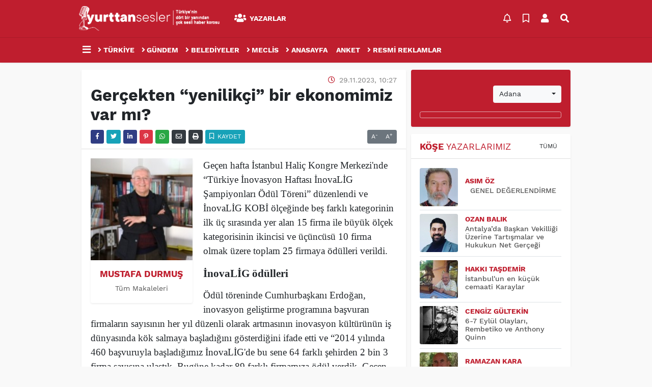

--- FILE ---
content_type: text/html; charset=UTF-8
request_url: https://www.yurttansesler.org/gercekten-yenilikci-bir-ekonomimiz-var-mi-makale,288.html
body_size: 28962
content:
<!DOCTYPE html>
<html lang="tr">
<head>
  <meta charset="utf-8">
  <title>Mustafa Durmuş - Gerçekten “yenilikçi” bir ekonomimiz var mı?</title>
  <meta name="description" content="Geçen hafta İstanbul Haliç Kongre Merkezi&#039;nde &#039;Türkiye İnovasyon Haftası İnovaLİG Şampiyonları Ödül Töreni” düzenlendi ve İnovaLİG KOBİ ölçeğinde beş farklı kategorinin ilk üç sırasında yer alan 15 firma ile büyük ölçek..." />
  <meta name="keywords" content="" />
  <meta name="news_keywords" content="" />
  <link rel="manifest" href="https://www.yurttansesler.org/_themes/hs-elegant/manifest.json">
    <meta name="viewport" content="width=970, initial-scale=1, shrink-to-fit=no" />
  <meta name="theme-color" content="#bf1e2e"/>

    <meta http-equiv="refresh" content="240">
    <link rel="alternate" href="https://www.yurttansesler.org/m/gercekten-yenilikci-bir-ekonomimiz-var-mi-makale,288.html" hreflang="tr" media="only screen and (max-width: 640px)"/>
  <link rel="canonical" href="https://www.yurttansesler.org/gercekten-yenilikci-bir-ekonomimiz-var-mi-makale,288.html">

    <link rel="amphtml" href="https://www.yurttansesler.org/amp/gercekten-yenilikci-bir-ekonomimiz-var-mi-makale,288.html">
  
  
      <link rel="shortcut icon" href="https://www.yurttansesler.org/images/banner/favicon.ico">
    <style type="text/css">
    @import url('https://www.yurttansesler.org/_themes/hs-elegant/style/main.min.css?v=1');
        @import url('https://www.yurttansesler.org/_themes/hs-elegant/style/font/work-sans.css?v=1');
        @import url('https://www.yurttansesler.org/_themes/hs-elegant/style/colors/red.css');
      </style>
  <meta property="og:site_name" content="" />
<meta property="og:title" content="Mustafa Durmuş - Gerçekten “yenilikçi” bir ekonomimiz var mı?" />
<meta property="og:description" content="Geçen hafta İstanbul Haliç Kongre Merkezi&#039;nde &#039;Türkiye İnovasyon Haftası İnovaLİG Şampiyonları Ödül Töreni” düzenlendi ve İnovaLİG KOBİ ölçeğinde beş farklı kategorinin ilk üç sırasında yer alan 15 firma ile büyük ölçek..." />

<meta property="og:image" content="https://www.yurttansesler.org/images/yazarlar/WhatsApp-Image-2022-06-05-at-20.35.46.jpeg" />
<meta property="og:type" content="article" />
<meta property="og:url" content="https://www.yurttansesler.org/gercekten-yenilikci-bir-ekonomimiz-var-mi-makale,288.html" />
<meta property="og:image:type" content="image/jpeg" />
<meta property="og:image:width" content="200" />
<meta property="og:image:height" content="200" />

<link rel="image_src" type="image/jpeg" href="https://www.yurttansesler.org/images/yazarlar/WhatsApp-Image-2022-06-05-at-20.35.46.jpeg" />
  <meta name="dc.language" content="tr">
  <meta name="dc.source" content="https://www.yurttansesler.org/">
  <meta name="dc.title" content="Mustafa Durmuş - Gerçekten “yenilikçi” bir ekonomimiz var mı?">
  <meta name="dc.keywords" content="">
  <meta name="dc.description" content="Geçen hafta İstanbul Haliç Kongre Merkezi&#039;nde &#039;Türkiye İnovasyon Haftası İnovaLİG Şampiyonları Ödül Töreni” düzenlendi ve İnovaLİG KOBİ ölçeğinde beş farklı kategorinin ilk üç sırasında yer alan 15 firma ile büyük ölçek...">

  
  <link rel="dns-prefetch" href="//www.yurttansesler.org">
  <link rel="dns-prefetch" href="//www.google-analytics.com">
  <link rel="dns-prefetch" href="//fonts.gstatic.com">
  <link rel="dns-prefetch" href="//mc.yandex.ru">
  <link rel="dns-prefetch" href="//fonts.googleapis.com">
  <link rel="dns-prefetch" href="//pagead2.googlesyndication.com">
  <link rel="dns-prefetch" href="//googleads.g.doubleclick.net">
  <link rel="dns-prefetch" href="//google.com">
  <link rel="dns-prefetch" href="//gstatic.com">
  <link rel="dns-prefetch" href="//connect.facebook.net">
  <link rel="dns-prefetch" href="//graph.facebook.com">
  <link rel="dns-prefetch" href="//linkedin.com">
  <link rel="dns-prefetch" href="//ap.pinterest.com">

  <!--[if lt IE 7]>      <html class="no-js lt-ie10 lt-ie9 lt-ie8 lt-ie7"> <![endif]-->
  <!--[if IE 7]>         <html class="no-js lt-ie10 lt-ie9 lt-ie8 ie7"> <![endif]-->
  <!--[if IE 8]>         <html class="no-js lt-ie10 lt-ie9 ie8"> <![endif]-->
  <!--[if IE 9]>         <html class="no-js lt-ie10 ie9"> <![endif]-->
  <!--[if gt IE 9]>      <html class="no-js gt-ie9"> <![endif]-->
  <!--[if !IE] <![IGNORE[--><!--[IGNORE[]]-->

<!-- Global site tag (gtag.js) - Google Analytics -->
<script async src="https://www.googletagmanager.com/gtag/js?id=UA-152334461-1"></script>
<script>
  window.dataLayer = window.dataLayer || [];
  function gtag(){dataLayer.push(arguments);}
  gtag('js', new Date());
  gtag('config', 'UA-152334461-1');
</script>
  <meta name="yandex-verification" content="33532fcb90b5c3e3" />


<!-- Google tag (gtag.js) -->
<script async src="https://www.googletagmanager.com/gtag/js?id=G-M16WDQRRX6"></script>
<script>
  window.dataLayer = window.dataLayer || [];
  function gtag(){dataLayer.push(arguments);}
  gtag('js', new Date());

  gtag('config', 'G-M16WDQRRX6');
</script>
<script type="text/javascript" src="//ads.git.tc/head.php?id=378"></script>      </head>

<body data-color="red" data-header="header-2">
        <div id="navbar" class="bg-white sticky-top shadow-sm">
  <nav class="navbar navbar-expand navbar-light border-bottom">
    <div class="container">
      <a class="navbar-brand pr-2" href="https://www.yurttansesler.org/"><img src="https://www.yurttansesler.org/images/banner/logo-1.png" alt="Mustafa Durmuş - Gerçekten “yenilikçi” bir ekonomimiz var mı?" class="img-fluid"></a>
      <ul class="navbar-nav">
                                <li class="nav-item">
          <a class="nav-link font-weight-bold text-uppercase" href="https://www.yurttansesler.org/yazarlar" title="Yazarlar">
            <i class="fas fa-users text-danger fa-lg mr-1"></i> Yazarlar          </a>
        </li>
                      </ul>
      <ul class="navbar-nav ml-auto">
        <li class="nav-item btn-group">
  <a class="nav-link btn btn-lg ml-2" href="#" data-toggle="dropdown" aria-haspopup="true" aria-expanded="false">
    <div class="badge badge-danger rounded-circle position-absolute" id="notifyCount" style="display:none"></div>
    <i class="far fa-bell fa-fx"></i>
  </a>
  <div class="dropdown-menu dropdown-menu-right shadow-sm" id="notifyItems">
    <h6 class="text-center pt-2 text-danger font-weight-bold text-uppercase">Bildirimler</h6>
    <div class="items">
      <div class="text-danger text-center">Henüz bir bildirim bulunmuyor!</div>
    </div>
    <a href="https://www.yurttansesler.org/hesabim.html" class="btn btn-block btn-light btn-sm m-1 text-secondary">Tüm Bildirimler</a>
  </div>
</li>
        <li class="nav-item btn-group">
  <a class="nav-link btn btn-lg ml-2" href="#" data-toggle="dropdown" aria-haspopup="true" aria-expanded="false">
    <i class="far fa-bookmark fa-fx text-info"></i>
  </a>
  <div class="dropdown-menu dropdown-menu-right shadow-sm" id="savedItems">
    <h6 class="text-center pt-2 text-info font-weight-bold text-uppercase">Kaydettiklerim</h6>
    <div class="items">
      <div class="text-danger text-center">Henüz kaydedilmiş bir içerik bulunmuyor!</div>
    </div>
    <a href="https://www.yurttansesler.org/hesabim.html" class="btn btn-block btn-light btn-sm m-1 text-secondary">Tüm Kaydettiklerim</a>
  </div>
</li>
        <li class="nav-item" id="memberArea"></li>
        <li class="nav-item"><a href="javascript:;" id="searchOpenButton" class="nav-link btn btn-lg ml-2"><i class="fas fa-search fa-fx"></i></a></li>
      </ul>
    </div>
  </nav>
  <nav class="navbar navbar-expand navbar-light">
  <div class="container">
    <ul class="navbar-nav">
      <li class="nav-item dropdown">
        <a class="nav-link font-weight-bold" href="#" id="mega-menu" data-toggle="dropdown" aria-haspopup="true" aria-expanded="false">
          <i class="fa fa-bars fa-fx fa-lg"></i>
        </a>
        <div class="dropdown-menu mega-menu shadow-sm p-4" aria-labelledby="mega-menu">
    <div class="row">
    <a href="https://www.yurttansesler.org/" class="col-4 mb-1" title="Ana Sayfa">
      <i class="fas fa-angle-right fa-fw text-danger"></i> Ana Sayfa    </a>
        <a href="https://www.yurttansesler.org/yazarlar" class="col-4 mb-1" title="Yazarlar">
      <i class="fas fa-angle-right fa-fw text-danger"></i> Yazarlar    </a>
                                                    <a href="https://www.yurttansesler.org/kunye.html" class="col-4 mb-1" title="Künye">
      <i class="fas fa-angle-right fa-fw text-danger"></i> Künye    </a>
    <a href="https://www.yurttansesler.org/iletisim.html" class="col-4 mb-1" title="İletişim">
      <i class="fas fa-angle-right fa-fw text-danger"></i> İletişim    </a>
    <a href="https://www.yurttansesler.org/sitene-ekle.html" class="col-4 mb-1" title="Sitene Ekle">
      <i class="fas fa-angle-right fa-fw text-danger"></i> Sitene Ekle    </a>
          </div>
</div>
      </li>
              <li class="nav-item"id="navIllerButton">
          <a class="nav-link font-weight-bold text-uppercase" href="https://www.yurttansesler.org/turkiye" title="Türkiye">
            <i class="fas fa-angle-right text-danger mr-1"></i>Türkiye          </a>
        </li>
              <li class="nav-item">
          <a class="nav-link font-weight-bold text-uppercase" href="https://www.yurttansesler.org/gundem" title="Gündem">
            <i class="fas fa-angle-right text-danger mr-1"></i>Gündem          </a>
        </li>
              <li class="nav-item">
          <a class="nav-link font-weight-bold text-uppercase" href="https://www.yurttansesler.org/belediyeler" title="Belediyeler">
            <i class="fas fa-angle-right text-danger mr-1"></i>Belediyeler          </a>
        </li>
              <li class="nav-item">
          <a class="nav-link font-weight-bold text-uppercase" href="https://www.yurttansesler.org/meclis" title="Meclis">
            <i class="fas fa-angle-right text-danger mr-1"></i>Meclis          </a>
        </li>
              <li class="nav-item">
          <a class="nav-link font-weight-bold text-uppercase" href="https://www.yurttansesler.org/anasayfa" title="Anasayfa">
            <i class="fas fa-angle-right text-danger mr-1"></i>Anasayfa          </a>
        </li>
              <li class="nav-item">
          <a class="nav-link font-weight-bold text-uppercase" href="https://www.yurttansesler.org/anket" title="Anket">
            <i class="fas fa-bar-chart-o text-danger mr-1"></i>Anket          </a>
        </li>
              <li class="nav-item">
          <a class="nav-link font-weight-bold text-uppercase" href="https://www.yurttansesler.org/resmi-reklamlar" title="Resmi Reklamlar">
            <i class="fas fa-angle-right text-danger mr-1"></i>Resmi Reklamlar          </a>
        </li>
          </ul>
  </div>
</nav>
<nav class="navbar navbar-expand bg-dark position-absolute" style="left: 0; right:0; display: none;" id="navIller">
  <div class="container">
    <ul class="navbar-nav d-block">
            <li class="nav-item float-left">
         <a class="nav-link font-weight-bold text-uppercase" href="https://www.yurttansesler.org/adana" title="Adana">
            Adana          </a>
      </li>
            <li class="nav-item float-left">
         <a class="nav-link font-weight-bold text-uppercase" href="https://www.yurttansesler.org/adiyaman" title="Adıyaman">
            Adıyaman          </a>
      </li>
            <li class="nav-item float-left">
         <a class="nav-link font-weight-bold text-uppercase" href="https://www.yurttansesler.org/afyonkarahisar" title="Afyonkarahisar">
            Afyonkarahisar          </a>
      </li>
            <li class="nav-item float-left">
         <a class="nav-link font-weight-bold text-uppercase" href="https://www.yurttansesler.org/agri" title="Ağrı">
            Ağrı          </a>
      </li>
            <li class="nav-item float-left">
         <a class="nav-link font-weight-bold text-uppercase" href="https://www.yurttansesler.org/aksaray" title="Aksaray">
            Aksaray          </a>
      </li>
            <li class="nav-item float-left">
         <a class="nav-link font-weight-bold text-uppercase" href="https://www.yurttansesler.org/amasya" title="Amasya">
            Amasya          </a>
      </li>
            <li class="nav-item float-left">
         <a class="nav-link font-weight-bold text-uppercase" href="https://www.yurttansesler.org/ankara" title="Ankara">
            Ankara          </a>
      </li>
            <li class="nav-item float-left">
         <a class="nav-link font-weight-bold text-uppercase" href="https://www.yurttansesler.org/antalya" title="Antalya">
            Antalya          </a>
      </li>
            <li class="nav-item float-left">
         <a class="nav-link font-weight-bold text-uppercase" href="https://www.yurttansesler.org/ardahan" title="Ardahan">
            Ardahan          </a>
      </li>
            <li class="nav-item float-left">
         <a class="nav-link font-weight-bold text-uppercase" href="https://www.yurttansesler.org/artvin" title="Artvin">
            Artvin          </a>
      </li>
            <li class="nav-item float-left">
         <a class="nav-link font-weight-bold text-uppercase" href="https://www.yurttansesler.org/aydin" title="Aydın">
            Aydın          </a>
      </li>
            <li class="nav-item float-left">
         <a class="nav-link font-weight-bold text-uppercase" href="https://www.yurttansesler.org/balikesir" title="Balıkesir">
            Balıkesir          </a>
      </li>
            <li class="nav-item float-left">
         <a class="nav-link font-weight-bold text-uppercase" href="https://www.yurttansesler.org/bartin" title="Bartın">
            Bartın          </a>
      </li>
            <li class="nav-item float-left">
         <a class="nav-link font-weight-bold text-uppercase" href="https://www.yurttansesler.org/batman" title="Batman">
            Batman          </a>
      </li>
            <li class="nav-item float-left">
         <a class="nav-link font-weight-bold text-uppercase" href="https://www.yurttansesler.org/bayburt" title="Bayburt">
            Bayburt          </a>
      </li>
            <li class="nav-item float-left">
         <a class="nav-link font-weight-bold text-uppercase" href="https://www.yurttansesler.org/bilecik" title="Bilecik">
            Bilecik          </a>
      </li>
            <li class="nav-item float-left">
         <a class="nav-link font-weight-bold text-uppercase" href="https://www.yurttansesler.org/bingol" title="Bingöl">
            Bingöl          </a>
      </li>
            <li class="nav-item float-left">
         <a class="nav-link font-weight-bold text-uppercase" href="https://www.yurttansesler.org/bitlis" title="Bitlis">
            Bitlis          </a>
      </li>
            <li class="nav-item float-left">
         <a class="nav-link font-weight-bold text-uppercase" href="https://www.yurttansesler.org/bolu" title="Bolu">
            Bolu          </a>
      </li>
            <li class="nav-item float-left">
         <a class="nav-link font-weight-bold text-uppercase" href="https://www.yurttansesler.org/burdur" title="Burdur">
            Burdur          </a>
      </li>
            <li class="nav-item float-left">
         <a class="nav-link font-weight-bold text-uppercase" href="https://www.yurttansesler.org/bursa" title="Bursa">
            Bursa          </a>
      </li>
            <li class="nav-item float-left">
         <a class="nav-link font-weight-bold text-uppercase" href="https://www.yurttansesler.org/canakkale" title="Çanakkale">
            Çanakkale          </a>
      </li>
            <li class="nav-item float-left">
         <a class="nav-link font-weight-bold text-uppercase" href="https://www.yurttansesler.org/cankiri" title="Çankırı">
            Çankırı          </a>
      </li>
            <li class="nav-item float-left">
         <a class="nav-link font-weight-bold text-uppercase" href="https://www.yurttansesler.org/corum" title="Çorum">
            Çorum          </a>
      </li>
            <li class="nav-item float-left">
         <a class="nav-link font-weight-bold text-uppercase" href="https://www.yurttansesler.org/denizli" title="Denizli">
            Denizli          </a>
      </li>
            <li class="nav-item float-left">
         <a class="nav-link font-weight-bold text-uppercase" href="https://www.yurttansesler.org/diyarbakir" title="Diyarbakır">
            Diyarbakır          </a>
      </li>
            <li class="nav-item float-left">
         <a class="nav-link font-weight-bold text-uppercase" href="https://www.yurttansesler.org/duzce" title="Düzce">
            Düzce          </a>
      </li>
            <li class="nav-item float-left">
         <a class="nav-link font-weight-bold text-uppercase" href="https://www.yurttansesler.org/edirne" title="Edirne">
            Edirne          </a>
      </li>
            <li class="nav-item float-left">
         <a class="nav-link font-weight-bold text-uppercase" href="https://www.yurttansesler.org/elazig" title="Elazığ">
            Elazığ          </a>
      </li>
            <li class="nav-item float-left">
         <a class="nav-link font-weight-bold text-uppercase" href="https://www.yurttansesler.org/erzincan" title="Erzincan">
            Erzincan          </a>
      </li>
            <li class="nav-item float-left">
         <a class="nav-link font-weight-bold text-uppercase" href="https://www.yurttansesler.org/erzurum" title="Erzurum">
            Erzurum          </a>
      </li>
            <li class="nav-item float-left">
         <a class="nav-link font-weight-bold text-uppercase" href="https://www.yurttansesler.org/eskisehir" title="Eskişehir">
            Eskişehir          </a>
      </li>
            <li class="nav-item float-left">
         <a class="nav-link font-weight-bold text-uppercase" href="https://www.yurttansesler.org/gaziantep" title="Gaziantep">
            Gaziantep          </a>
      </li>
            <li class="nav-item float-left">
         <a class="nav-link font-weight-bold text-uppercase" href="https://www.yurttansesler.org/giresun" title="Giresun">
            Giresun          </a>
      </li>
            <li class="nav-item float-left">
         <a class="nav-link font-weight-bold text-uppercase" href="https://www.yurttansesler.org/gumushane" title="Gümüşhane">
            Gümüşhane          </a>
      </li>
            <li class="nav-item float-left">
         <a class="nav-link font-weight-bold text-uppercase" href="https://www.yurttansesler.org/hakkari" title="Hakkari">
            Hakkari          </a>
      </li>
            <li class="nav-item float-left">
         <a class="nav-link font-weight-bold text-uppercase" href="https://www.yurttansesler.org/hatay" title="Hatay">
            Hatay          </a>
      </li>
            <li class="nav-item float-left">
         <a class="nav-link font-weight-bold text-uppercase" href="https://www.yurttansesler.org/igdir" title="Iğdır">
            Iğdır          </a>
      </li>
            <li class="nav-item float-left">
         <a class="nav-link font-weight-bold text-uppercase" href="https://www.yurttansesler.org/isparta" title="Isparta">
            Isparta          </a>
      </li>
            <li class="nav-item float-left">
         <a class="nav-link font-weight-bold text-uppercase" href="https://www.yurttansesler.org/istanbul" title="İstanbul">
            İstanbul          </a>
      </li>
            <li class="nav-item float-left">
         <a class="nav-link font-weight-bold text-uppercase" href="https://www.yurttansesler.org/izmir" title="İzmir">
            İzmir          </a>
      </li>
            <li class="nav-item float-left">
         <a class="nav-link font-weight-bold text-uppercase" href="https://www.yurttansesler.org/kahramanmaras" title="Kahramanmaraş">
            Kahramanmaraş          </a>
      </li>
            <li class="nav-item float-left">
         <a class="nav-link font-weight-bold text-uppercase" href="https://www.yurttansesler.org/karabuk" title="Karabük">
            Karabük          </a>
      </li>
            <li class="nav-item float-left">
         <a class="nav-link font-weight-bold text-uppercase" href="https://www.yurttansesler.org/karaman" title="Karaman">
            Karaman          </a>
      </li>
            <li class="nav-item float-left">
         <a class="nav-link font-weight-bold text-uppercase" href="https://www.yurttansesler.org/kars" title="Kars">
            Kars          </a>
      </li>
            <li class="nav-item float-left">
         <a class="nav-link font-weight-bold text-uppercase" href="https://www.yurttansesler.org/kastamonu" title="Kastamonu">
            Kastamonu          </a>
      </li>
            <li class="nav-item float-left">
         <a class="nav-link font-weight-bold text-uppercase" href="https://www.yurttansesler.org/kayseri" title="Kayseri">
            Kayseri          </a>
      </li>
            <li class="nav-item float-left">
         <a class="nav-link font-weight-bold text-uppercase" href="https://www.yurttansesler.org/kirikkale" title="Kırıkkale">
            Kırıkkale          </a>
      </li>
            <li class="nav-item float-left">
         <a class="nav-link font-weight-bold text-uppercase" href="https://www.yurttansesler.org/kirklareli" title="Kırklareli">
            Kırklareli          </a>
      </li>
            <li class="nav-item float-left">
         <a class="nav-link font-weight-bold text-uppercase" href="https://www.yurttansesler.org/kirsehir" title="Kırşehir">
            Kırşehir          </a>
      </li>
            <li class="nav-item float-left">
         <a class="nav-link font-weight-bold text-uppercase" href="https://www.yurttansesler.org/kilis" title="Kilis">
            Kilis          </a>
      </li>
            <li class="nav-item float-left">
         <a class="nav-link font-weight-bold text-uppercase" href="https://www.yurttansesler.org/kocaeli" title="Kocaeli">
            Kocaeli          </a>
      </li>
            <li class="nav-item float-left">
         <a class="nav-link font-weight-bold text-uppercase" href="https://www.yurttansesler.org/konya" title="Konya">
            Konya          </a>
      </li>
            <li class="nav-item float-left">
         <a class="nav-link font-weight-bold text-uppercase" href="https://www.yurttansesler.org/kutahya" title="Kütahya">
            Kütahya          </a>
      </li>
            <li class="nav-item float-left">
         <a class="nav-link font-weight-bold text-uppercase" href="https://www.yurttansesler.org/malatya" title="Malatya">
            Malatya          </a>
      </li>
            <li class="nav-item float-left">
         <a class="nav-link font-weight-bold text-uppercase" href="https://www.yurttansesler.org/manisa" title="Manisa">
            Manisa          </a>
      </li>
            <li class="nav-item float-left">
         <a class="nav-link font-weight-bold text-uppercase" href="https://www.yurttansesler.org/mardin" title="Mardin">
            Mardin          </a>
      </li>
            <li class="nav-item float-left">
         <a class="nav-link font-weight-bold text-uppercase" href="https://www.yurttansesler.org/mersin" title="Mersin">
            Mersin          </a>
      </li>
            <li class="nav-item float-left">
         <a class="nav-link font-weight-bold text-uppercase" href="https://www.yurttansesler.org/mugla" title="Muğla">
            Muğla          </a>
      </li>
            <li class="nav-item float-left">
         <a class="nav-link font-weight-bold text-uppercase" href="https://www.yurttansesler.org/mus" title="Muş">
            Muş          </a>
      </li>
            <li class="nav-item float-left">
         <a class="nav-link font-weight-bold text-uppercase" href="https://www.yurttansesler.org/nevsehir" title="Nevşehir">
            Nevşehir          </a>
      </li>
            <li class="nav-item float-left">
         <a class="nav-link font-weight-bold text-uppercase" href="https://www.yurttansesler.org/nigde" title="Niğde">
            Niğde          </a>
      </li>
            <li class="nav-item float-left">
         <a class="nav-link font-weight-bold text-uppercase" href="https://www.yurttansesler.org/ordu" title="Ordu">
            Ordu          </a>
      </li>
            <li class="nav-item float-left">
         <a class="nav-link font-weight-bold text-uppercase" href="https://www.yurttansesler.org/osmaniye" title="Osmaniye">
            Osmaniye          </a>
      </li>
            <li class="nav-item float-left">
         <a class="nav-link font-weight-bold text-uppercase" href="https://www.yurttansesler.org/rize" title="Rize">
            Rize          </a>
      </li>
            <li class="nav-item float-left">
         <a class="nav-link font-weight-bold text-uppercase" href="https://www.yurttansesler.org/sakarya" title="Sakarya">
            Sakarya          </a>
      </li>
            <li class="nav-item float-left">
         <a class="nav-link font-weight-bold text-uppercase" href="https://www.yurttansesler.org/samsun" title="Samsun">
            Samsun          </a>
      </li>
            <li class="nav-item float-left">
         <a class="nav-link font-weight-bold text-uppercase" href="https://www.yurttansesler.org/siirt" title="Siirt">
            Siirt          </a>
      </li>
            <li class="nav-item float-left">
         <a class="nav-link font-weight-bold text-uppercase" href="https://www.yurttansesler.org/sinop" title="Sinop">
            Sinop          </a>
      </li>
            <li class="nav-item float-left">
         <a class="nav-link font-weight-bold text-uppercase" href="https://www.yurttansesler.org/sivas" title="Sivas">
            Sivas          </a>
      </li>
            <li class="nav-item float-left">
         <a class="nav-link font-weight-bold text-uppercase" href="https://www.yurttansesler.org/sanliurfa" title="Şanlıurfa">
            Şanlıurfa          </a>
      </li>
            <li class="nav-item float-left">
         <a class="nav-link font-weight-bold text-uppercase" href="https://www.yurttansesler.org/sirnak" title="Şırnak">
            Şırnak          </a>
      </li>
            <li class="nav-item float-left">
         <a class="nav-link font-weight-bold text-uppercase" href="https://www.yurttansesler.org/tekirdag" title="Tekirdağ">
            Tekirdağ          </a>
      </li>
            <li class="nav-item float-left">
         <a class="nav-link font-weight-bold text-uppercase" href="https://www.yurttansesler.org/tokat" title="Tokat">
            Tokat          </a>
      </li>
            <li class="nav-item float-left">
         <a class="nav-link font-weight-bold text-uppercase" href="https://www.yurttansesler.org/trabzon" title="Trabzon">
            Trabzon          </a>
      </li>
            <li class="nav-item float-left">
         <a class="nav-link font-weight-bold text-uppercase" href="https://www.yurttansesler.org/tunceli" title="Tunceli">
            Tunceli          </a>
      </li>
            <li class="nav-item float-left">
         <a class="nav-link font-weight-bold text-uppercase" href="https://www.yurttansesler.org/usak" title="Uşak">
            Uşak          </a>
      </li>
            <li class="nav-item float-left">
         <a class="nav-link font-weight-bold text-uppercase" href="https://www.yurttansesler.org/van" title="Van">
            Van          </a>
      </li>
            <li class="nav-item float-left">
         <a class="nav-link font-weight-bold text-uppercase" href="https://www.yurttansesler.org/yalova" title="Yalova">
            Yalova          </a>
      </li>
            <li class="nav-item float-left">
         <a class="nav-link font-weight-bold text-uppercase" href="https://www.yurttansesler.org/yozgat" title="Yozgat">
            Yozgat          </a>
      </li>
            <li class="nav-item float-left">
         <a class="nav-link font-weight-bold text-uppercase" href="https://www.yurttansesler.org/zonguldak" title="Zonguldak">
            Zonguldak          </a>
      </li>
          </ul>
  </div>
</nav>
</div>
        <div id="left-ad" data-name="tb_block"         style="width:160px;height:600px;" >
                        <p style="width:160px;"><iframe src="https://www.bursa.bel.tr/reklam/?w=160"frameborder=0scrolling="no" style=" width: 160px; height: 600px;overflow: hidden;"></iframe></p>                                                                                            </div>
    <div id="right-ad" data-name="tb_block"         >
                                                                                                                                                    </div>
    <main class="container">
                        <!-- SIDEBAR İÇEREN İKİ SÜTUNLU BÖLÜM -->
        <div id="double-section" class="my-3 mb-0">
            <div class="row">
                <div class="col-8">
                                                            <div id="article-detail" class="card shadow-sm mb-3 current_news" news_id="288"
    data-title="Gerçekten “yenilikçi” bir ekonomimiz var mı?" data-path="aHR0cDovL3d3dy55dXJ0dGFuc2VzbGVyLm9yZy9nZXJjZWt0ZW4teWVuaWxpa2NpLWJpci1la29ub21pbWl6LXZhci1taS1tYWthbGUsMjg4Lmh0bWw=">
    <div class="card-header bg-white">
        <div class="text-black-50 text-right">
            <span>
                <i class="far fa-clock fa-fx text-info mr-1"></i>
                29.11.2023, 10:27            </span>

                    </div>
        <h1 class="card-title">Gerçekten “yenilikçi” bir ekonomimiz var mı?</h1>
        <div class="social-buttons">
  <a href="javascript:;" data-platform-name="facebook" class="btn btn-primary btn-sm"><i class="fab fa-facebook-f"></i></a>
  <a href="javascript:;" data-platform-name="twitter" class="btn btn-info btn-sm"><i class="fab fa-twitter"></i></a>
  <a href="javascript:;" data-platform-name="linkedin" class="btn btn-primary btn-sm"><i class="fab fa-linkedin-in"></i></a>
  <a href="javascript:;" data-platform-name="pinterest" class="btn btn-danger btn-sm"><i class="fab fa-pinterest-p"></i></a>
  <a href="javascript:;" data-platform-name="whatsapp" class="btn btn-success btn-sm"><i class="fab fa-whatsapp"></i></a>
  <a href="javascript:;" data-platform-name="email" class="btn btn-dark btn-sm"><i class="far fa-envelope"></i></a>
      <a href="javascript:;" data-platform-name="print" class="btn btn-dark btn-sm"><i class="fas fa-print"></i></a>
      <a href="javascript:;" style="display:none;" data-platform-name="save" class="btn btn-info btn-sm text-uppercase save-unsave-button"><i class="far fa-bookmark pr-1"></i> Kaydet</a>
        <div class="float-right btn-group" role="group">
      <a href="javascript:;" onclick="textDown(288)" class="btn btn-secondary btn-sm">A<sup>-</sup></a>
      <a href="javascript:;" onclick="textUp(288)"class="btn btn-secondary btn-sm">A<sup>+</sup></a>
    </div>
  </div>
    </div>
    <div class="card-body">
                <div class="float-left mr-4 mb-2 w-30" style="width: 200px;">
            <div class="card bg-white shadow-sm">
                <a href="https://www.yurttansesler.org/profil/9/mustafa-durmus"
                    title="Mustafa Durmuş">
                    <img alt="Mustafa Durmuş" class="img-fluid lazyload w-100"
                        src="https://www.yurttansesler.org/_themes/hs-elegant/images/space.png" data-src="https://www.yurttansesler.org/images/resize/95/161x161/yazarlar/WhatsApp-Image-2022-06-05-at-20.35.46.jpeg">
                </a>
                <div class="card-body text-center">
                    <h2 class="lead font-weight-bold">
                        <a href="https://www.yurttansesler.org/profil/9/mustafa-durmus"
                            title="Mustafa Durmuş" class="text-info text-uppercase">
                            Mustafa Durmuş                        </a>
                    </h2>
                    <div>
                        <a href="https://www.yurttansesler.org/profil/9/mustafa-durmus"
                            title="Mustafa Durmuş">
                            Tüm Makaleleri                        </a>
                    </div>
                </div>
            </div>
        </div>
        <div id="article-text" data-text-id="288">
            <p><span style="font-size:14.0pt"><span style="line-height:107%"><span style="font-family:&quot;Times New Roman&quot;,serif">Geçen hafta İstanbul Haliç Kongre Merkezi'nde “Türkiye İnovasyon Haftası İnovaLİG Şampiyonları Ödül Töreni” düzenlendi ve İnovaLİG KOBİ ölçeğinde beş farklı kategorinin ilk üç sırasında yer alan 15 firma ile büyük ölçek kategorisinin ikincisi ve üçüncüsü 10 firma olmak üzere toplam 25 firmaya ödülleri verildi.</span></span></span></p>

<p><b><span style="font-size:16.0pt"><span style="line-height:107%"><span style="font-family:&quot;Times New Roman&quot;,serif">İnovaLİG ödülleri</span></span></span></b></p>

<p><span style="font-size:14.0pt"><span style="line-height:107%"><span style="font-family:&quot;Times New Roman&quot;,serif">Ödül töreninde Cumhurbaşkanı Erdoğan, inovasyon geliştirme programına başvuran firmaların sayısının her yıl düzenli olarak artmasının inovasyon kültürünün iş dünyasında kök salmaya başladığını gösterdiğini ifade etti ve “2014 yılında 460 başvuruyla başladığımız İnovaLİG'de bu sene 64 farklı şehirden 2 bin 3 firma sayısına ulaştık. Bugüne kadar 89 farklı firmamıza ödül verdik. Geçen yıl ödül alan firmalarımızın toplam ihracatı 19 milyar dolara yaklaştı. Bu rakamın daha da artacağına inanıyorum” diye konuştu.</span></span></span></p>

<p><span style="font-size:14.0pt"><span style="line-height:107%"><span style="font-family:&quot;Times New Roman&quot;,serif">Cumhurbaşkanı Erdoğan, “Hükûmet olarak ilk günden itibaren inovasyon meselesine çok büyük önem verdik. Zira inovasyon olmadan, özgün, kendi alanında çığır açan ürünler geliştirmeden ne yaparsak yapalım, hangi desteği verirsek verelim hedeflerimize tam manasıyla ulaşamayacağımızı biliyoruz." dedi. Bu anlayışla teknoparkları yaygınlaştırdıklarını, üniversite-sanayi iş birliğini desteklediklerini söyledi ve araştırma-geliştirme çalışmalarını, bilimsel faaliyetleri, genç girişimcileri teşvik ederek Türkiye’de güçlü bir yenilikçilik ekosistemi kurduklarının altını çizdi. “Bilimde, kültürde, sanatta, ticarette, eğitimde, hâsılı hayatın her alanında ilerlemek ancak beşeri zenginlik ve çeşitlilikle mümkündür” ifadesini kullandı. (1)</span></span></span></p>

<p><span style="font-size:14.0pt"><span style="line-height:107%"><span style="font-family:&quot;Times New Roman&quot;,serif">Siyasal iktidarın bilime, kültüre ve sanata nasıl yaklaştığını, hem bu tür faaliyetlerin yasaklanmasından ya da caydırılmalarından hem de bu tür faaliyetlere devlet bütçesinden ayrılan kaynağın, örneğin Diyanet İşleri Başkanlığı’na ayrılan devasa kaynağın yanında devede kulak bile olmadığından biliyoruz.</span></span></span></p>

<p><span style="font-size:14.0pt"><span style="line-height:107%"><span style="font-family:&quot;Times New Roman&quot;,serif">Acaba durum iş âleminde, sanayide, ticaret ve teknolojideki inovasyon ya da yenilikçilik çalışmalarında farklı mı? Gerçekten bu alanda önemli gelişmeler kaydedildi mi?</span></span></span></p>

<p><b><span style="font-size:16.0pt"><span style="line-height:107%"><span style="font-family:&quot;Times New Roman&quot;,serif">İnovasyon nedir?</span></span></span></b></p>

<p><span style="font-size:14.0pt"><span style="line-height:107%"><span style="font-family:&quot;Times New Roman&quot;,serif">İnovasyonu tanımlamakla işe başlayalım. İnovasyon (yenilik), geniş anlamda, firmaların kârlılıklarını artırabilmek için yeni fikirler altında, yeni teknikler ya da yöntemler uygulayarak, bir alanın, bir ürünün veya bir hizmetin yenilendiği ve güncel hale getirildiği bir süreçtir. Böylece “yeni değer yaratma” inovasyonun tanımlayıcı bir özelliğidir. Dar anlamda ise inovasyon, çığır açan ürün ve hizmetlerin geliştirilmesi ve pazarlanmasına yönelik sistematik uygulamalar olarak tanımlanıyor. </span></span></span></p>

<p><span style="font-size:14.0pt"><span style="line-height:107%"><span style="font-family:&quot;Times New Roman&quot;,serif">Ancak inovasyonun yeni ürünlerin yaratılmasının çok ötesinde bir şey olduğu da ileri sürülüyor. Bu anlamda, iş-ticaret açısından inovasyon, müşteriler için yeni ürünler, hizmetler, süreçler ve iş modelleri tasarlama, geliştirme, sunma ve ölçeklendirme becerisidir. Daha da önemlisi bu becerileri artıran başarılı bir inovasyonın önemli ölçüde net yeni ekonomik büyüme sağladığına inanılır. Yani inovasyon kurumsal ortam ve yüksek teknoloji ihracatından, araştırma yeteneği ve girişimcilik kültürüne kadar pek çok görünmeyen faktörden etkilenen bir gelişmedir. (2)</span></span></span></p>

<p><span style="font-size:14.0pt"><span style="line-height:107%"><span style="font-family:&quot;Times New Roman&quot;,serif">Kısaca, kâr odaklı büyümeye dayalı bir sistem olan kapitalizmde ekonomik büyümeyi, dolayısıyla da kâr ve kârlılığı artırmanın yollarından biri inovasyondur. Bu yüzden de inovatif (yenilikçi) faaliyetler ve bu faaliyetlere yönelmiş olan şirketlere devletlerce her türden destek sağlanır.</span></span></span></p>

<p><b><span style="font-size:16.0pt"><span style="line-height:107%"><span style="font-family:&quot;Times New Roman&quot;,serif">Ülke “öncü teknolojiler”e hazır mı?</span></span></span></b></p>

<p><span style="font-size:14.0pt"><span style="line-height:107%"><span style="font-family:&quot;Times New Roman&quot;,serif">Diğer yandan inovatif bir ekonomiyi yaratmak için bu tür faaliyetlere yönelen firmaların desteklenmesi yeterli olmaz. Firmaların da gerekli kapasiteye sahip olmaları gerekir. Bu sadece bilimsel veya teknik becerileri değil, aynı zamanda gerekli politikaları, düzenlemeleri ve altyapıyı da içerir. </span></span></span></p>

<p><span style="font-size:14.0pt"><span style="line-height:107%"><span style="font-family:&quot;Times New Roman&quot;,serif">Kısaca bir ulusal ekonomideki firmaların ve bir bütün olarak ülkenin inovasyon için hazır olması gerekir. Bunun için de ülkenin öncü teknolojileri kullanma, benimseme ve uyarlamaya yönelik ulusal hazırlık durumuna bakılması lazımdır.</span></span></span></p>

<p><span style="font-size:14.0pt"><span style="line-height:107%"><span style="font-family:&quot;Times New Roman&quot;,serif">Nitekim UNCTAD, inovatif amaçlarla, “Öncü Teknolojileri Kullanma Hazırlık Endeksi” adı altında her yıl bir endeks yayımlıyor. Bilgi ve İletişim Teknolojileri, Beceriler, Ar-Ge, Endüstriyel Kapasite ve Finans Göstergelerini bir araya getiren bu yıl ki hazırlık endeksi önemli sonuçlar sunuyor. (3)</span></span></span></p>

<p><span style="font-size:14.0pt"><span style="line-height:107%"><span style="font-family:&quot;Times New Roman&quot;,serif">Endeksin yer aldığı raporda, “Öncü Teknolojiler” şöyle sıralanıyor: <b>(i)</b> Endüstri 4.0 Öncü Teknolojileri (Yapay Zeka, Nesnelerin İnterneti, Büyük Veri, Blok Zinciri, 5G, 3D Baskı, Robotik, Drone Teknolojisi), <b>(ii)</b> Yeşil Öncü Teknolojiler (Solar PV, Yoğunlaştırılmış Güneş Enerjisi, Biyoyakıtlar, Biyogaz ve Biyokütle, Rüzgar Enerjisi, Yeşil Hidrojen, Elektrikli araçlar), <b>(iii)</b> Diğer Öncü Teknolojiler (Nanoteknoloji, Gen Düzenleme).</span></span></span></p>

<p><span style="font-size:14.0pt"><span style="line-height:107%"><span style="font-family:&quot;Times New Roman&quot;,serif">Bu öncü teknolojiler, inovasyonları mümkün kılıyor ve son 20 yılda muazzam bir büyüme kaydederek ekonomik ve sosyal yapıları etkilemeye devam ediyor, kapitalist piyasaların büyümesi içinde ciddi olanaklar sağlıyor. </span></span></span></p>

<p><b><span style="font-size:16.0pt"><span style="line-height:107%"><span style="font-family:&quot;Times New Roman&quot;,serif">Türkiye 166 ülke arasında 53’ncü sırada</span></span></span></b></p>

<p><span style="font-size:14.0pt"><span style="line-height:107%"><span style="font-family:&quot;Times New Roman&quot;,serif">Endekste sıralanan 166 ülke arasında en inovatif ülkeler arasında, tahmin edilebileceği gibi, ABD, İsveç, Singapur, İsviçre ve Hollanda olmak üzere yüksek gelirli ülkeler başı çekiyor. Her hangi bir öncü teknoloji sağlayan firmaya sahip bulunmayan Türkiye ise 166 ülke arasında 100 üzerinden 62 puan ile geçen yıl 53’ncü sırada yer aldı. </span></span></span></p>

<p><img alt="" src="https://www.yurttansesler.org/images/upload/ui.png" style="width: 1000px; height: 995px;" /></p>

<p><b><span style="font-size:16.0pt"><span style="line-height:107%"><span style="font-family:&quot;Times New Roman&quot;,serif">Küresel İnovasyon Endeksi (GII)</span></span></span></b></p>

<p><span style="font-size:14.0pt"><span style="line-height:107%"><span style="font-family:&quot;Times New Roman&quot;,serif">İnovasyon bağlamında Türkiye’nin durumunu görebilmek için bakılabilecek bir diğer temel gösterge Dünya Fikri Mülkiyet Örgütü tarafından hazırlanan 2023 Küresel İnovasyon Endeksi. Bu yılki endekste 2023 yılında dünyanın en yenilikçi ülkeleri ve küresel inovasyon güç merkezleri sıralıyor.</span></span></span></p>

<p><span style="font-size:14.0pt"><span style="line-height:107%"><span style="font-family:&quot;Times New Roman&quot;,serif">Bu endekste inovasyon ölçülürken, aşağıdaki tabloda görüldüğü gibi, bir ülkenin inovatif (yenilikçi) gücünü değerlendirmek için 7 araç/ sütun ve 80 gösterge kullanılıyor (4):</span></span></span></p>

<table class="MsoTableGrid" style="border-collapse:collapse; border:solid windowtext 1.0pt">
	<tbody>
		<tr>
			<td style="width:226.55pt; border:solid windowtext 1.0pt" width="378">
			<p style="margin-bottom:.0001pt; padding:0cm 5.4pt 0cm 5.4pt"><span style="line-height:normal"><span style="font-size:14.0pt"><span style="font-family:&quot;Times New Roman&quot;,serif">İnovasyon Sütunu</span></span></span></p>
			</td>
			<td style="width:226.55pt; border:solid windowtext 1.0pt; border-left:none" width="378">
			<p style="margin-bottom:.0001pt; padding:0cm 5.4pt 0cm 5.4pt"><span style="line-height:normal"><span style="font-size:14.0pt"><span style="font-family:&quot;Times New Roman&quot;,serif">Bazı Örnek Göstergeler</span></span></span></p>
			</td>
		</tr>
		<tr>
			<td style="width:226.55pt; border:solid windowtext 1.0pt; border-top:none" width="378">
			<p style="margin-bottom:.0001pt; padding:0cm 5.4pt 0cm 5.4pt"><span style="line-height:normal"><span style="font-size:14.0pt"><span style="font-family:&quot;Times New Roman&quot;,serif">Bilgi ve Teknolojik Çıktılar</span></span></span></p>
			</td>
			<td style="width:226.55pt; border-top:none; border-left:none; border-bottom:solid windowtext 1.0pt; border-right:solid windowtext 1.0pt" width="378">
			<p style="margin-bottom:.0001pt; padding:0cm 5.4pt 0cm 5.4pt"><span style="line-height:normal"><span style="font-size:14.0pt"><span style="font-family:&quot;Times New Roman&quot;,serif">Patent başvuruları, Yüksek teknoloji üretimi</span></span></span></p>
			</td>
		</tr>
		<tr>
			<td style="width:226.55pt; border:solid windowtext 1.0pt; border-top:none" width="378">
			<p style="margin-bottom:.0001pt; padding:0cm 5.4pt 0cm 5.4pt"><span style="line-height:normal"><span style="font-size:14.0pt"><span style="font-family:&quot;Times New Roman&quot;,serif">İnsan Sermayesi ve Araştırma</span></span></span></p>
			</td>
			<td style="width:226.55pt; border-top:none; border-left:none; border-bottom:solid windowtext 1.0pt; border-right:solid windowtext 1.0pt" width="378">
			<p style="margin-bottom:.0001pt; padding:0cm 5.4pt 0cm 5.4pt"><span style="line-height:normal"><span style="font-size:14.0pt"><span style="font-family:&quot;Times New Roman&quot;,serif">Milyon nüfus başına düşen araştırmacı sayısı, Küresel kurumsal Ar-Ge yatırımcıları</span></span></span></p>
			</td>
		</tr>
		<tr>
			<td style="width:226.55pt; border:solid windowtext 1.0pt; border-top:none" width="378">
			<p style="margin-bottom:.0001pt; padding:0cm 5.4pt 0cm 5.4pt"><span style="line-height:normal"><span style="font-size:14.0pt"><span style="font-family:&quot;Times New Roman&quot;,serif">Ticari Sofistikasyon</span></span></span></p>
			</td>
			<td style="width:226.55pt; border-top:none; border-left:none; border-bottom:solid windowtext 1.0pt; border-right:solid windowtext 1.0pt" width="378">
			<p style="margin-bottom:.0001pt; padding:0cm 5.4pt 0cm 5.4pt"><span style="line-height:normal"><span style="font-size:14.0pt"><span style="font-family:&quot;Times New Roman&quot;,serif">Bilgi yoğun istihdam, Üniversite-sanayi Ar-Ge işbirliği</span></span></span></p>
			</td>
		</tr>
		<tr>
			<td style="width:226.55pt; border:solid windowtext 1.0pt; border-top:none" width="378">
			<p style="margin-bottom:.0001pt; padding:0cm 5.4pt 0cm 5.4pt"><span style="line-height:normal"><span style="font-size:14.0pt"><span style="font-family:&quot;Times New Roman&quot;,serif">Pazar Gelişmişliği</span></span></span></p>
			</td>
			<td style="width:226.55pt; border-top:none; border-left:none; border-bottom:solid windowtext 1.0pt; border-right:solid windowtext 1.0pt" width="378">
			<p style="margin-bottom:.0001pt; padding:0cm 5.4pt 0cm 5.4pt"><span style="line-height:normal"><span style="font-size:14.0pt"><span style="font-family:&quot;Times New Roman&quot;,serif">Girişimler için finansman, Risk sermayesi</span></span></span></p>
			</td>
		</tr>
		<tr>
			<td style="width:226.55pt; border:solid windowtext 1.0pt; border-top:none" width="378">
			<p style="margin-bottom:.0001pt; padding:0cm 5.4pt 0cm 5.4pt"><span style="line-height:normal"><span style="font-size:14.0pt"><span style="font-family:&quot;Times New Roman&quot;,serif">Yaratıcı Çıktılar</span></span></span></p>
			</td>
			<td style="width:226.55pt; border-top:none; border-left:none; border-bottom:solid windowtext 1.0pt; border-right:solid windowtext 1.0pt" width="378">
			<p style="margin-bottom:.0001pt; padding:0cm 5.4pt 0cm 5.4pt"><span style="line-height:normal"><span style="font-size:14.0pt"><span style="font-family:&quot;Times New Roman&quot;,serif">Marka başvuruları, Küresel marka değeri</span></span></span></p>
			</td>
		</tr>
		<tr>
			<td style="width:226.55pt; border:solid windowtext 1.0pt; border-top:none" width="378">
			<p style="margin-bottom:.0001pt; padding:0cm 5.4pt 0cm 5.4pt"><span style="line-height:normal"><span style="font-size:14.0pt"><span style="font-family:&quot;Times New Roman&quot;,serif">Altyapı</span></span></span></p>
			</td>
			<td style="width:226.55pt; border-top:none; border-left:none; border-bottom:solid windowtext 1.0pt; border-right:solid windowtext 1.0pt" width="378">
			<p style="margin-bottom:.0001pt; padding:0cm 5.4pt 0cm 5.4pt"><span style="line-height:normal"><span style="font-size:14.0pt"><span style="font-family:&quot;Times New Roman&quot;,serif">Çevresel performans, Bilgi ve iletişim teknolojilerine erişim</span></span></span></p>
			</td>
		</tr>
		<tr>
			<td style="width:226.55pt; border:solid windowtext 1.0pt; border-top:none" width="378">
			<p style="margin-bottom:.0001pt; padding:0cm 5.4pt 0cm 5.4pt"><span style="line-height:normal"><span style="font-size:14.0pt"><span style="font-family:&quot;Times New Roman&quot;,serif">Kurumlar</span></span></span></p>
			</td>
			<td style="width:226.55pt; border-top:none; border-left:none; border-bottom:solid windowtext 1.0pt; border-right:solid windowtext 1.0pt" width="378">
			<p style="margin-bottom:.0001pt; padding:0cm 5.4pt 0cm 5.4pt"><span style="line-height:normal"><span style="font-size:14.0pt"><span style="font-family:&quot;Times New Roman&quot;,serif">Düzenleyici kalite, İş yapma politikaları</span></span></span></p>
			</td>
		</tr>
	</tbody>
</table>

<p></p>

<p><span style="font-size:14.0pt"><span style="line-height:107%"><span style="font-family:&quot;Times New Roman&quot;,serif">Bu yılki endekste yer alan 132 ülke arasında en inovatif 10 ülke şöyle sıralanıyor: İsviçre (1), İsveç (2), ABD (3), Birleşik Krallık (4), Singapur (5), Finlandiya (6), Hollanda (7), Almanya (8), Danimarka (9), Güney Kore (10).</span></span></span></p>

<p><span style="font-size:14.0pt"><span style="line-height:107%"><span style="font-family:&quot;Times New Roman&quot;,serif">Türkiye ise 100 üzerinden 38,6 puan ile 39’ncu sırada yer alıyor. İlk sırada yer alan İsveç’in puanı ise 100 üzerinden 67,6. İlk 10’da İsveç, Danimarka ve Finlandiya gibi kamu ekonomisinin daha ağırlıkta olduğu sosyal demokratik ülkelerin olması inovasyonun piyasa serbestliği ile sınırlı olmadığını gösteriyor. Kaldı ki ABD’de öncü teknolojilerin ağırlıklı olarak devlet tarafından fonlandığı biliniyor.</span></span></span></p>

<p><b><span style="font-size:16.0pt"><span style="line-height:107%"><span style="font-family:&quot;Times New Roman&quot;,serif">“En İyi 25 Bilim ve Teknoloji Kümesi”</span></span></span></b></p>

<p><span style="font-size:14.0pt"><span style="line-height:107%"><span style="font-family:&quot;Times New Roman&quot;,serif">Türkiye ayrıca “En İyi 25 Bilim ve Teknoloji Kümesi” içinde de yer almıyor. Yani Türkiye’deki her hangi bir üniversite ya da diğer araştırma kurumu böyle bir küme içinde bulunmuyor. </span></span></span></p>

<p><span style="font-size:14.0pt"><span style="line-height:107%"><span style="font-family:&quot;Times New Roman&quot;,serif">Oysa dünyanın en yenilikçi ülkelerinin birçoğu, inovasyonu ve teknolojik ilerlemeyi destekleyen bir dizi faktör nedeniyle teknoloji firmalarını, araştırmacıları ve bilgi yoğun çalışanları çeken güçlü kümelere sahip. Çünkü bu teknoloji kümelerinin, ekonominin birden fazla sektörüne ve daha geniş küresel manzaraya yayılan yenilikler yaratma konusunda güçlü etkileri mevcut.</span></span></span></p>

<p><span style="font-size:14.0pt"><span style="line-height:107%"><span style="font-family:&quot;Times New Roman&quot;,serif">Bir başka anlatımla, özellikle batıda üniversiteler ve araştırma enstitülerinin genelde kentlerin kalbinde yer almasının haklı bir nedeni var. Çünkü bu kurumlar zengin bir araştırmacı yetenek havuzuna erişim, diğer bilimsel kurumlara ve sanayiye yakınlık sunarlar. Bunlar bir kent ekonomisini yönlendirmek için ayrılmaz bileşenlerdir.</span></span></span></p>

<p></p>

<p><b><span style="font-size:16.0pt"><span style="line-height:107%"><span style="font-family:&quot;Times New Roman&quot;,serif">Türkiye’nin inovasyon göstergeleri zayıf</span></span></span></b></p>

<p><span style="font-size:14.0pt"><span style="line-height:107%"><span style="font-family:&quot;Times New Roman&quot;,serif">Aşağıdaki tabloda ise Türkiye’ye ilişkin inovasyon göstergelerine yer veriliyor. Buna göre (5).</span></span></span></p>

<p><span style="font-size:14.0pt"><span style="line-height:107%"><span style="font-family:&quot;Times New Roman&quot;,serif">Türkiye 132 ülke arasında; sırasıyla Kurumlar (Düzenleyici kalite, İş yapma politikaları) açısından 105’nci; İnsan Sermayesi ve Araştırma’da (Milyon nüfus başına düşen araştırmacı sayısı, Küresel kurumsal Ar-Ge yatırımcıları) 41’nci; Altyapı’da (Çevresel performans, Bilgi ve iletişim teknolojilerine erişim) 50’nci; Pazar Gelişmişliği’nde (Girişimler için finansman, Risk sermayesi) 36’ncı; Ticari Sofistikasyon’da (Bilgi yoğun istihdam, Üniversite-sanayi Ar-Ge işbirliği) 46’ncı; Bilgi ve Teknolojik Çıktılar’da (Patent başvuruları, Yüksek teknoloji üretimi) 44’ncü ve Yaratıcı Çıktılar’da (Marka başvuruları, Küresel marka değeri) 27’nci sırada yer alıyor.</span></span></span></p>

<p><span style="font-size:14.0pt"><span style="line-height:107%"><span style="font-family:&quot;Times New Roman&quot;,serif">Düzenleyici ortamda (110’uncu), Kurumsal ortamda (85’inci), Hukukun üstünlüğünde (88’inci), Eğitim harcamalarının GSYH içindeki payında (96’ıncı), Bilim ve mühendislik mezunlarının payında (100’üncü) sıralarda yer alması, Türkiye’nin geriliğinin asıl olarak kurumsal ve beşeri sermaye ve araştırma yetersizliğinden kaynaklandığını gösteriyor. </span></span></span></p>

<p><span style="font-size:14.0pt"><span style="line-height:107%"><span style="font-family:&quot;Times New Roman&quot;,serif">Bu durumun da ülkedeki son yıllarda inşa edilmekte olan siyasal İslamcı otoriter rejimin eğitim ve kurumlara yönelik politikalarının dolaylı bir sonucu olduğu söylenebilir. </span></span></span></p>

<p><b><span style="font-size:16.0pt"><span style="line-height:107%"><span style="font-family:&quot;Times New Roman&quot;,serif">“Bilim Kentleri” arasında yokuz</span></span></span></b></p>

<p><span style="font-size:14.0pt"><span style="line-height:107%"><span style="font-family:&quot;Times New Roman&quot;,serif">Son olarak, büyük kentlerdeki üniversiteler, kurumlar, kırsal alanların iklim değişikliği ve diğer küresel sıkıntılar karşısında dayanıklılık kazanmasına yardımcı olmada önemli bir rol oynayabilirler. </span></span></span></p>

<p><span style="font-size:14.0pt"><span style="line-height:107%"><span style="font-family:&quot;Times New Roman&quot;,serif">Bu çerçevede “Nature Index Bilim Kentleri 2023” adlı bir rapor, kentsel-kırsal bariyerleri yıkan bilim insanları tarafından desteklenen bölgesel kalkınmaya yardımcı olan “Önde Gelen 200 Bilim Kentini” sıralıyor. (6)</span></span></span></p>

<p><span style="font-size:14.0pt"><span style="line-height:107%"><span style="font-family:&quot;Times New Roman&quot;,serif">Türkiye’den hiçbir kent bu endekste yer almıyor. İlk 10’da ise Çin’e ait 5, ABD’ye ait 4 ve Japonya’ya ait 1 kent var. Dünyanın en büyük kentlerinden bazılarının önde gelen “Bilim Kentleri” arasında baskın konumda olması ise şaşırtıcı değil. Çünkü örneğin Çin'in başkenti Pekin, araştırma kurumlarının veri tabanı tarafından takip edilen 82 doğa bilimleri dergisindeki yayınlar için 2022’de topluca 3.735 puan alarak bu listenin başında yer aldı. New York, Şangay, Tokyo, Paris, Seul ve Londra gibi dünyanın diğer büyük kent merkezleri de ilk 20'de yer alıyorlar. </span></span></span></p>

<p><span style="font-size:14.0pt"><span style="line-height:107%"><span style="font-family:&quot;Times New Roman&quot;,serif">Özetle, Türkiye, siyasal iktidar tarafından ileri sürüldüğünün aksine, yeterince inovatif ya da yenilikçi bir üretim ve teknoloji yapısına sahip bir ülke değil. Üstelik bu durum 21 yıllık kesintisiz AKP iktidarlarında da pek değişmedi. Uluslararası kıyaslamalar bu durumu net bir biçimde ortaya koyuyor.</span></span></span></p>

<p><span style="font-size:14.0pt"><span style="line-height:107%"><span style="font-family:&quot;Times New Roman&quot;,serif">İnovasyon göstergeleri arasında sayılan drone teknolojisi ise Türkiye’de daha çok savunma ve güvenlik amaçlı olarak (İHA ve SİHA’ların üretiminde) kullanılıyor. Ayrıca yukarıda sözü edilen UNCTAD raporunun drone teknolojisi bölümünde bu alandaki öncü ülkeler ve şirketler sayılırken Türkiye’nin varlığından söz edilmiyor. Buna rağmen, hemen her olayda olduğu gibi iktidar bu konuda da son derece başarılı bir inovasyon algısı yaratabiliyor.</span></span></span></p>

<p><b><span style="font-size:16.0pt"><span style="line-height:107%"><span style="font-family:&quot;Times New Roman&quot;,serif">İnovasyon mu, “sosyal inovasyon” mu?</span></span></span></b></p>

<p><span style="font-size:14.0pt"><span style="line-height:107%"><span style="font-family:&quot;Times New Roman&quot;,serif">Diğer yandan, inovasyonun toplumsal açıdan da değerlendirilmesi gerekiyor. Çünkü kâr odaklı bir üretime dayalı kapitalizmde, diğer tüm teknolojik ilerlemeler gibi, inovasyonun da toplumdan ziyade küçük bir azınlığa hizmet ettiği açıktır. Böyle bir inovasyondan beklenen yeni değer (daha fazla kâr) yaratmaktır ki bu değerin eşit ya da adil paylaşılmadığı bir toplumda, bunun topluma faydası son derece sınırlı kalacaktır. Bu bağlamda, inovasyon yapan şirketleri maddi ödüllerle ödüllendirmek de doğru değildir. </span></span></span></p>

<p><span style="font-size:14.0pt"><span style="line-height:107%"><span style="font-family:&quot;Times New Roman&quot;,serif">Öncelikle maddi ödül çoğu zaman gerçekten arzulanan bir başka şeyin, yani toplumsal saygınlığın yerine geçebilecek kusurlu bir ikamedir. Ayrıca başarılı bir inovasyon neredeyse her zaman tek bir kişinin çabalarının değil, kümülatif insan yaratıcılığının bir sonucudur. Tüm bunlar inovasyonun maddi ödüllendirme yerine sosyal saygınlık kazanma yoluyla, yani toplumsal olarak tanınmasının daha etik olduğu anlamına gelir.</span></span></span></p>

<p><b><span style="font-size:16.0pt"><span style="line-height:107%"><span style="font-family:&quot;Times New Roman&quot;,serif">“Demokratik Katılımcı Ekonomi”de İnovasyon </span></span></span></b></p>

<p><span style="font-size:14.0pt"><span style="line-height:107%"><span style="font-family:&quot;Times New Roman&quot;,serif">Diğer yandan, demokratik katılımcı bir ekonomide toplumsal açıdan faydalı yenilikleri (sosyal inovasyon) uygulamak için her zaman maddi teşvikler söz konusu olacaktır. Çünkü işçilerin ürettikleri çıktıların sosyal faydalarını artıran veya kullandıkları girdilerin sosyal maliyetlerini azaltan her türlü değişiklik, böyle eşitlikçi bir toplumda, toplumun bütününe fayda sağlayacaktır. </span></span></span></p>

<p><span style="font-size:14.0pt"><span style="line-height:107%"><span style="font-family:&quot;Times New Roman&quot;,serif">Yani sosyal inovasyonlar doğrudan “topluma hizmet” olarak kabul edildiklerinden kamusal hizmet gibi değerlendirilirler ve bunlar için sosyal ödüllendirme ön plana çıkartılır. Sosyal inovasyonlar uzun vadede ortalama maliyeti düşürerek daha az kaynak kullanan, çevreci ve verimli teknolojilerin kullanımının önünü açarlar. (7)</span></span></span></p>

<p><span style="font-size:14.0pt"><span style="line-height:107%"><span style="font-family:&quot;Times New Roman&quot;,serif">Keza kapitalist piyasa ekonomisinde genellikle yetersiz sunulan araştırma ve geliştirme çabaları (Ar-Ge), katılımcı ekonomide kamusal hizmet ya da kamusal mal olarak kabul edilir. </span></span></span></p>

<p><span style="font-size:14.0pt"><span style="line-height:107%"><span style="font-family:&quot;Times New Roman&quot;,serif">Ayrıca kapitalizmde inovasyon için teşvik sağlamanın asıl mekanizması patent bicinde entelektüel mülkiyet haklarının tesisi ve korunmasıdır. Bu bir yandan patent sahiplerinden lisans almak için ciddi maliyetler karşılığında pazarlık yapmayı gerekli kıldığından işlem maliyetlerini yükseltir, diğer yandan da, aşıların patentlerinde olduğu gibi, azgelişmiş ülkelerin ve yoksulların bu patentli ürünlere erişimi zorlaştırarak eşitsizlikleri artırır.</span></span></span></p>

<p><span style="font-size:14.0pt"><span style="line-height:107%"><span style="font-family:&quot;Times New Roman&quot;,serif">Bir başka anlatımla, kapitalizmde, inovasyonlar ticaridir, patentlerle korunurlar, çok pahalıdırlar. Bu nedenle az gelişmiş ülkelerin bu inovasyonlara-teknolojilere erişimi sınırlıdır. Bu ülkelerde, özellikle de küçük çaptaki firmalar isteseler de, yüksek patent bedelleri yüzünden, bu teknolojilere erişemezler. </span></span></span></p>

<p><span style="font-size:14.0pt"><span style="line-height:107%"><span style="font-family:&quot;Times New Roman&quot;,serif">Bu yüzden de alternatif bir toplumda inovasyon yaratmaya dönük ve doğa dostu küçük işletmeler özellikle korunup desteklenmelidir. Bu da demokratik katılımcı bir ekonomide, sanıldığının aksine, kapitalizme kıyasla daha fazla inovasyonun gerçekleşeceği anlamına gelir.</span></span></span></p>

<p><b><span style="font-size:16.0pt"><span style="line-height:107%"><span style="font-family:&quot;Times New Roman&quot;,serif">Sonuç olarak</span></span></span></b></p>

<p><span style="font-size:14.0pt"><span style="line-height:107%"><span style="font-family:&quot;Times New Roman&quot;,serif">Siyasal iktidar Türkiye ekonomisinin inovatif (yenilikçi olduğunu ve kendilerini de bunu desteklediklerini ileri sürse de bu gerçeği yansıtmıyor. Uluslararası raporlar, endeksler farklı bir görüntü çiziyor. </span></span></span></p>

<p><span style="font-size:14.0pt"><span style="line-height:107%"><span style="font-family:&quot;Times New Roman&quot;,serif">Yıllardır eşitlikçi, ekolojik bir kalkınma ve gelişme stratejisi sunamayan ve bütün başarının “ne pahasına olursa olsun ekonomik büyümeye” indirgendiği bir ülkede, bilim, sanat ve kültürde olduğu gibi ekonomide de inovasyonların gerilemesi ya da belli alanlara sıkışıp kalması tesadüfi bir durum değil. Bu durum 21 yıldır izlenen inşaat ve finans rantına dayalı birikim stratejisinin bir sonucudur.</span></span></span></p>

<p><span style="font-size:14.0pt"><span style="line-height:107%"><span style="font-family:&quot;Times New Roman&quot;,serif">Kaldı ki toplumun ihtiyacı, bir avuç büyük sermaye sahibinin kârını ve zenginliği artıran, demokrasi ve barışı yok eden ticari inovasyonlar değil sosyal inovasyonlardır. Bir geçiş ekonomisi olarak ekonomik demokrasiyi esas alan, yerelleştirme politikalarıyla desteklenmiş bir özyönetimci planlamaya dayalı “Demokratik Katılımcı Ekonomi Modelinde” sosyal inovasyonlar çok önemli bir yer tutar. </span></span></span></p>

<p><span style="font-size:14.0pt"><span style="line-height:107%"><span style="font-family:&quot;Times New Roman&quot;,serif">Diğer yandan, hem piyasa iktisatçıları hem de halkın en şüpheci kesimleri, kapitalizme herhangi bir alternatifin yeterince “yenilikçi” olup olmayacağı, yani bir şeyler yapmanın yeni ve daha iyi yollarını üretip üretmeyeceği konusunda daha fazla endişe duyarlar. Bu yüzden de bu kitleleri demokratik katılımcı bir ekonominin gerçekten de üstün bir alternatif olduğuna ikna edebilmek için, sosyal inovasyonları destelemek gereklidir.</span></span></span></p>

<p><i><span style="font-size:14.0pt"><span style="line-height:107%"><span style="font-family:&quot;Times New Roman&quot;,serif">Anahtar sözcükler: Ar-Ge, İnovasyon, Küresel İnovasyon Endeksi, Öncü Teknolojiler, Sosyal İnovasyon, Teknoloji, Yenilikçilik.</span></span></span></i></p>

<p><b><span style="font-size:16.0pt"><span style="line-height:107%"><span style="font-family:&quot;Times New Roman&quot;,serif">Dip notlar:</span></span></span></b></p>

<ol>
	<li><b><span style="font-size:14.0pt"><span style="line-height:107%"><span style="font-family:&quot;Times New Roman&quot;,serif">https://www.iletisim.gov.tr/turkce/haberler/detay/cumhurbaskani-erdogan-turkiye-inovasyon-haftasi-inovalig-sampiyonlari-odul-toreninde-konustu</span></span></span></b><span style="font-size:14.0pt"><span style="line-height:107%"><span style="font-family:&quot;Times New Roman&quot;,serif"> (24 Kasım 2023).</span></span></span></li>
	<li><b><span style="font-size:14.0pt"><span style="line-height:107%"><span style="font-family:&quot;Times New Roman&quot;,serif">https://www.mckinsey.com/featured-insights/mckinsey-explainers/what-is-innovation</span></span></span></b><span style="font-size:14.0pt"><span style="line-height:107%"><span style="font-family:&quot;Times New Roman&quot;,serif"> (17 August 2022).</span></span></span></li>
	<li><span style="font-size:14.0pt"><span style="line-height:107%"><span style="font-family:&quot;Times New Roman&quot;,serif">Unctad, <b>Technology and innovation report 2023</b>, <b>Opening green Windows Technological opportunities for a low-carbon worlds</b>, 2023, s. 156.</span></span></span></li>
	<li><b><span style="font-size:14.0pt"><span style="line-height:107%"><span style="font-family:&quot;Times New Roman&quot;,serif">https://www.visualcapitalist.com/most-innovative-countries-in-2023</span></span></span></b><span style="font-size:14.0pt"><span style="line-height:107%"><span style="font-family:&quot;Times New Roman&quot;,serif"> (14 November 2023).</span></span></span></li>
	<li><span style="font-size:14.0pt"><span style="line-height:107%"><span style="font-family:&quot;Times New Roman&quot;,serif">World Intellectual Property Organization, <b>Global Innovation Index</b> (2023), s. 200.</span></span></span></li>
	<li><b><span style="font-size:14.0pt"><span style="line-height:107%"><span style="font-family:&quot;Times New Roman&quot;,serif">https://www.nature.com/nature-index/supplements/nature-index-2023-science-cities/tables/overall</span></span></span></b><span style="font-size:14.0pt"><span style="line-height:107%"><span style="font-family:&quot;Times New Roman&quot;,serif"> (24 Kasım 2023).</span></span></span></li>
	<li><span style="font-size:14.0pt"><span style="line-height:107%"><span style="font-family:&quot;Times New Roman&quot;,serif">Anders Sandström, “Innovation”, <b>https://participatoryeconomy.org</b> (27 July 2021).</span></span></span></li>
	<li></li>
</ol>        </div>
            </div>
            <div class="card-footer">
                <a href="ekonomik-buyume-1-ne-pahasina-makale,23.html" title="Ekonomik büyüme (1): Ne pahasına?" class="text-secondary"><i
                class="fa fa-arrow-left fa-fx text-info pr-1"></i> Yazarın Önceki Makalesi</a>
                        <a href="torba-yasa-emekliye-5-bin-patronlara-milyarlar-makale,289.html" title="Torba Yasa: Emekliye 5 bin, patronlara milyarlar…"
            class="text-secondary float-right">Yazarın Sonraki Makalesi <i
                class="fa fa-arrow-right fa-fx text-info pl-1"></i></a>
            </div>
    </div>

<div class="row">
        <div class="col-6 mb-3">
        <div class="author-box bg-white shadow-sm p-3 h-100">
            <div class="media mb-3">
                <a href="https://www.yurttansesler.org/profil/3/asim-oz"
                    title="Asım Öz">
                    <img alt="Asım Öz"
                        class="img-fluid align-self-center mr-3 rounded lazyload"
                        src="https://www.yurttansesler.org/_themes/hs-elegant/images/space.png" data-src="https://www.yurttansesler.org/images/resize/95/75x75/yazarlar/asım-oz.jpeg">
                </a>
                <div class="media-body align-self-center">
                    <h6>
                        <a class="text-uppercase text-info"
                            href="https://www.yurttansesler.org/profil/3/asim-oz"
                            title="Asım Öz">
                            Asım Öz                        </a>
                    </h6>
                </div>
            </div>
            <h5>
                <a href="https://www.yurttansesler.org/baris-kolektif-bir-haktir-makale,1.html">
                    &quot;Barış kolektif bir haktır&quot;                </a>
            </h5>
            <div class="text-black-50"><small>05 Mart 2022</small>
            </div>
        </div>
    </div>
            <div class="col-6 mb-3">
        <div class="author-box bg-white shadow-sm p-3 h-100">
            <div class="media mb-3">
                <a href="https://www.yurttansesler.org/profil/9/mustafa-durmus"
                    title="Mustafa Durmuş">
                    <img alt="Mustafa Durmuş"
                        class="img-fluid align-self-center mr-3 rounded lazyload"
                        src="https://www.yurttansesler.org/_themes/hs-elegant/images/space.png" data-src="https://www.yurttansesler.org/images/resize/95/75x75/yazarlar/WhatsApp-Image-2022-06-05-at-20.35.46.jpeg">
                </a>
                <div class="media-body align-self-center">
                    <h6>
                        <a class="text-uppercase text-info"
                            href="https://www.yurttansesler.org/profil/9/mustafa-durmus"
                            title="Mustafa Durmuş">
                            Mustafa Durmuş                        </a>
                    </h6>
                </div>
            </div>
            <h5>
                <a href="https://www.yurttansesler.org/torba-yasa-emekliye-5-bin-patronlara-milyarlar-makale,289.html">
                    Torba Yasa: Emekliye 5 bin, patronlara milyarlar…                </a>
            </h5>
            <div class="text-black-50"><small>03 Aralık 2023</small>
            </div>
        </div>
    </div>
    </div>

<div id="comments" class="card shadow-sm mb-3 comments">
  <div class="card-body">
    <div class="widget-title first-word text-info mb-3 text-uppercase">
      Yorumlar (0)
    </div>
      <div class="alert alert-info answer" style="display:none;"><b>@name</b> kişisine cevap olarak  <button type="button" class="close remove" data-dismiss="alert" aria-label="Close">
    <span aria-hidden="true">&times;</span>
  </button>
</div>
<div id="comment-result288" class="alert alert-success" style="display:none;">
    <p class="text-center m-0">Yorumunuz başarılı bir şekilde gönderilmiştir. Editörlerimizin onayının ardından yayınlanacaktır!</p>
  </div>
<form id="comment-form288">
  <input name="hid" type="hidden" value="288"/>
  <input name="mid" type="hidden" value="288"/>
  <input name="uid" type="hidden" value="0"/>
  <input name="cevap_id" type="hidden" value="0"/>
  <input type="hidden" name="cevap" value="" class="answer" />
  <input type="hidden" name="tip" value="makale" />
  <div class="form-row">
    <div class="form-group col-12">
      <textarea class="form-control" name="yorum" id="comment" rows="3" placeholder="Siz de yorum ve düşüncelerinizi bizimle paylaşın." required></textarea>
    </div>
    <div class="form-group col-9">
<input type="text" class="form-control" name="isim" id="name" placeholder="Adınızı girin."   required>
    </div>
    <div class="col-3">
      <button type="button" onclick="javascript:comment_send(288);return false;" class="btn btn-info btn-block text-uppercase">Gönder</button>
    </div>
  </div>
</form>        </div>
</div>
                                    </div>
                <!-- Sidebar solundaki ana bölüm bitti -->
                <!-- SIDEBAR BOLUMU -->
                <div class="col-4">
                                        <!-- HAVA DURUMU -->
<div id="weather-widget" class="mb-3">
  <div class="card shadow-sm bg-info">
    <div class="card-body">
      <div class="row">
        <div class="col-6 weather-degree text-light" data-name="weather-degree">
          <i class="wi wi- text-warning"></i>         </div>
        <div class="col-6 weather-city pt-3">
          <div class="form-group text-center">
            <select data-name="weather-select" class="mb-1">
                              <option value="TUXX0061" >Adana</option>
                              <option value="9267066" >Adıyaman</option>
                              <option value="TUXX0046" >Afyon</option>
                              <option value="771" >Ağrı</option>
                              <option value="901" >Aksaray</option>
                              <option value="1412" >Amasya</option>
                              <option value="TUXX0002" >Ankara</option>
                              <option value="TUXX0004" >Antalya</option>
                              <option value="1885" >Ardahan</option>
                              <option value="9264197" >Artvin</option>
                              <option value="TUXX0051" >Aydın</option>
                              <option value="TUXX0041" >Balıkesir</option>
                              <option value="3037" >Bartın</option>
                              <option value="9261679" >Batman</option>
                              <option value="3200" >Bayburt</option>
                              <option value="3946" >Bilecik</option>
                              <option value="9260548" >Bingöl</option>
                              <option value="4045" >Bitlis</option>
                              <option value="TUXX0032" >Bolu</option>
                              <option value="5249" >Burdur</option>
                              <option value="TUXX0039" >Bursa</option>
                              <option value="TUXX0037" >Çanakkale</option>
                              <option value="9258078" >Çankırı</option>
                              <option value="TUXX0033" >Çorum</option>
                              <option value="8899" >Denizli</option>
                              <option value="TUXX0010" >Diyarbakır</option>
                              <option value="9252670" >Düzce</option>
                              <option value="TUXX0030" >Edirne</option>
                              <option value="TUXX0049" >Elazığ</option>
                              <option value="TUXX0035" >Erzincan</option>
                              <option value="TUXX0013" >Erzurum</option>
                              <option value="TUXX0040" >Eskişehir</option>
                              <option value="TUXX0055" >Gaziantep</option>
                              <option value="12125" >Giresun</option>
                              <option value="9248871" >Gümüşhane</option>
                              <option value="9255950" >Hakkari</option>
                              <option value="1694" >Hatay</option>
                              <option value="9245907" >Iğdır</option>
                              <option value="TUXX0052" >Isparta</option>
                              <option value="TUXX0014" >İstanbul</option>
                              <option value="TUXX0015" >İzmir</option>
                              <option value="15888" >K. Maraş</option>
                              <option value="9243604" >Karabük</option>
                              <option value="16174" >Karaman</option>
                              <option value="743952" >Kars</option>
                              <option value="16274" >Kastamonu</option>
                              <option value="16345" >Kayseri</option>
                              <option value="TUXX0019" >Kırıkkale</option>
                              <option value="16847" >Kırklareli</option>
                              <option value="TUXX0042" >Kırşehir</option>
                              <option value="16700" >Kilis</option>
                              <option value="TUXX0017" >Kocaeli</option>
                              <option value="TUXX0053" >Konya</option>
                              <option value="17542" >Kütahya</option>
                              <option value="19917" >Malatya</option>
                              <option value="20103" >Manisa</option>
                              <option value="20271" >Mardin</option>
                              <option value="14693" >Mersin</option>
                              <option value="TUXX0057" >Muğla</option>
                              <option value="TUXX0062" >Muş</option>
                              <option value="TUXX0065" >Nevşehir</option>
                              <option value="23341" >Niğde</option>
                              <option value="24553" >Ordu</option>
                              <option value="24703" >Osmaniye</option>
                              <option value="27911" >Rize</option>
                              <option value="TUXX0022" >Sakarya</option>
                              <option value="TUXX0023" >Samsun</option>
                              <option value="TUXX0050" >Siirt</option>
                              <option value="30965" >Sinop</option>
                              <option value="TUXX0034" >Sivas</option>
                              <option value="34552" >Şanlıurfa</option>
                              <option value="10034630" >Şırnak</option>
                              <option value="TUXX0031" >Tekirdağ</option>
                              <option value="33558" >Tokat</option>
                              <option value="TUXX0029" >Trabzon</option>
                              <option value="9226242" >Tunceli</option>
                              <option value="TUXX0045" >Uşak</option>
                              <option value="TUXX0043" >Van</option>
                              <option value="9250659" >Yalova</option>
                              <option value="37318" >Yozgat</option>
                              <option value="TUXX0028" >Zonguldak</option>
                              <option value="10208812" >Kıbrıs</option>
                              <option value="10700" >Famagusta</option>
                              <option value="23317" >Girne</option>
                              <option value="7261129" >Güzelyurt</option>
                              <option value="23317" >Lefkoşa</option>
                          </select>
          </div>
        </div>
        <div class="col-12">
          <div class="btn btn-outline-light btn-block text-uppercase text-center font-weight-light disabled" data-name="weather-desc"></div>
        </div>
      </div>
    </div>
  </div>
</div>
<!-- YAZARLAR -->
<div id="authors-sidebar" class="mb-3">
  <div class="card shadow-sm">
    <div class="card-header bg-white">
      <span class="first-word widget-title text-info text-uppercase">Köşe Yazarlarımız</span>
      <a class="btn btn-default btn-sm float-right text-uppercase" href="https://www.yurttansesler.org/yazarlar" title="Köşe Yazarlarımız">Tümü</a>
    </div>
    <div class="card-body">
            <div class="media mb-2 pb-2 border-bottom">
        <a href="https://www.yurttansesler.org/profil/3/asim-oz" title="Asım Öz">
          <img alt="Asım Öz" class="img-fluid align-self-center mr-3 rounded lazyload" src="https://www.yurttansesler.org/_themes/hs-elegant/images/space.png" data-src="https://www.yurttansesler.org/images/resize/95/75x75/yazarlar/asım-oz.jpeg">
        </a>
        <div class="media-body align-self-center">
          <a class="text-info font-weight-bold text-uppercase" href="https://www.yurttansesler.org/profil/3/asim-oz" title="Asım Öz">
            Asım Öz          </a>
          <h6>
            <a href="https://www.yurttansesler.org/genel-degerlendirme-makale,627.html" title="  GENEL DEĞERLENDİRME  ">
                GENEL DEĞERLENDİRME              </a>
          </h6>
        </div>
      </div>
            <div class="media mb-2 pb-2 border-bottom">
        <a href="https://www.yurttansesler.org/profil/14/ozan-balik" title="Ozan Balık">
          <img alt="Ozan Balık" class="img-fluid align-self-center mr-3 rounded lazyload" src="https://www.yurttansesler.org/_themes/hs-elegant/images/space.png" data-src="https://www.yurttansesler.org/images/resize/95/75x75/yazarlar/ozanb.jpg">
        </a>
        <div class="media-body align-self-center">
          <a class="text-info font-weight-bold text-uppercase" href="https://www.yurttansesler.org/profil/14/ozan-balik" title="Ozan Balık">
            Ozan Balık          </a>
          <h6>
            <a href="https://www.yurttansesler.org/antalyada-baskan-vekilligi-uzerine-tartismalar-ve-hukukun-net-gercegi-makale,623.html" title="Antalya’da Başkan Vekilliği Üzerine Tartışmalar ve Hukukun Net Gerçeği">
              Antalya’da Başkan Vekilliği Üzerine Tartışmalar ve Hukukun Net Gerçeği            </a>
          </h6>
        </div>
      </div>
            <div class="media mb-2 pb-2 border-bottom">
        <a href="https://www.yurttansesler.org/profil/18/hakki-tasdemir" title="Hakkı Taşdemir">
          <img alt="Hakkı Taşdemir" class="img-fluid align-self-center mr-3 rounded lazyload" src="https://www.yurttansesler.org/_themes/hs-elegant/images/space.png" data-src="https://www.yurttansesler.org/images/resize/95/75x75/yazarlar/Hakkı-Taşdemir.jpg">
        </a>
        <div class="media-body align-self-center">
          <a class="text-info font-weight-bold text-uppercase" href="https://www.yurttansesler.org/profil/18/hakki-tasdemir" title="Hakkı Taşdemir">
            Hakkı Taşdemir          </a>
          <h6>
            <a href="https://www.yurttansesler.org/istanbul-un-en-kucuk-cemaati-karaylar-makale,620.html" title="İstanbul&#039;un en küçük cemaati Karaylar">
              İstanbul&#039;un en küçük cemaati Karaylar            </a>
          </h6>
        </div>
      </div>
            <div class="media mb-2 pb-2 border-bottom">
        <a href="https://www.yurttansesler.org/profil/15/cengiz-gultekin" title="Cengiz Gültekin">
          <img alt="Cengiz Gültekin" class="img-fluid align-self-center mr-3 rounded lazyload" src="https://www.yurttansesler.org/_themes/hs-elegant/images/space.png" data-src="https://www.yurttansesler.org/images/resize/95/75x75/yazarlar/b642b07d-c32a-480e-92a8-0c7a725b1700.jpg">
        </a>
        <div class="media-body align-self-center">
          <a class="text-info font-weight-bold text-uppercase" href="https://www.yurttansesler.org/profil/15/cengiz-gultekin" title="Cengiz Gültekin">
            Cengiz Gültekin          </a>
          <h6>
            <a href="https://www.yurttansesler.org/6-7-eylul-olaylari-rembetiko-ve-anthony-quinn-makale,617.html" title="6-7 Eylül Olayları, Rembetiko ve Anthony Quinn">
              6-7 Eylül Olayları, Rembetiko ve Anthony Quinn            </a>
          </h6>
        </div>
      </div>
            <div class="media mb-2 pb-2 border-bottom">
        <a href="https://www.yurttansesler.org/profil/20/ramazan-kara" title="Ramazan Kara">
          <img alt="Ramazan Kara" class="img-fluid align-self-center mr-3 rounded lazyload" src="https://www.yurttansesler.org/_themes/hs-elegant/images/space.png" data-src="https://www.yurttansesler.org/images/resize/95/75x75/yazarlar/ramazan-kara.jpg">
        </a>
        <div class="media-body align-self-center">
          <a class="text-info font-weight-bold text-uppercase" href="https://www.yurttansesler.org/profil/20/ramazan-kara" title="Ramazan Kara">
            Ramazan Kara          </a>
          <h6>
            <a href="https://www.yurttansesler.org/yillardir-icimi-yakan-kardes-acisi-makale,614.html" title="YILLARDIR İÇİMİ YAKAN KARDEŞ ACISI">
              YILLARDIR İÇİMİ YAKAN KARDEŞ ACISI            </a>
          </h6>
        </div>
      </div>
            <div class="media">
        <a href="https://www.yurttansesler.org/profil/6/huseyin-aktas" title="Hüseyin Aktaş">
          <img alt="Hüseyin Aktaş" class="img-fluid align-self-center mr-3 rounded lazyload" src="https://www.yurttansesler.org/_themes/hs-elegant/images/space.png" data-src="https://www.yurttansesler.org/images/resize/95/75x75/yazarlar/huseyin-aktaş.jpeg">
        </a>
        <div class="media-body align-self-center">
          <a class="text-info font-weight-bold text-uppercase" href="https://www.yurttansesler.org/profil/6/huseyin-aktas" title="Hüseyin Aktaş">
            Hüseyin Aktaş          </a>
          <h6>
            <a href="https://www.yurttansesler.org/30-agustos-makale,613.html" title="&quot;30 Ağustos&quot;">
              &quot;30 Ağustos&quot;            </a>
          </h6>
        </div>
      </div>
          </div>
  </div>
</div>
<!-- PUAN DURUMU -->
<div id="league" class="mb-3">
  <div class="card shadow-sm">
    <div class="card-header bg-white">
      <span class="first-word widget-title text-info text-uppercase">Puan Durumu</span>
    </div>
    <div class="card-body">
      <ul class="nav nav-pills nav-justified mb-3" role="tablist">
                <li class="nav-item">
          <a class="nav-link active  bg-transparent" id="league-st-super-lig-tab" data-toggle="pill" href="#league-st-super-lig" role="tab" aria-controls="league-st-super-lig" aria-selected="true">
            <img src="https://www.yurttansesler.org/_themes/hs-elegant/images/space.png" data-src="https://www.yurttansesler.org/_themes/hs-elegant/images/st-super-lig.png" alt="Spor Toto Süper Lig" class="img-fluid lazyload">
          </a>
        </li>
                <li class="nav-item">
          <a class="nav-link  bg-transparent" id="league-ptt-1-lig-tab" data-toggle="pill" href="#league-ptt-1-lig" role="tab" aria-controls="league-ptt-1-lig" aria-selected="true">
            <img src="https://www.yurttansesler.org/_themes/hs-elegant/images/space.png" data-src="https://www.yurttansesler.org/_themes/hs-elegant/images/ptt-1-lig.png" alt="Spor Toto 1. Lig" class="img-fluid lazyload">
          </a>
        </li>
                <li class="nav-item">
          <a class="nav-link  bg-transparent" id="league-ingiltere-premier-ligi-tab" data-toggle="pill" href="#league-ingiltere-premier-ligi" role="tab" aria-controls="league-ingiltere-premier-ligi" aria-selected="true">
            <img src="https://www.yurttansesler.org/_themes/hs-elegant/images/space.png" data-src="https://www.yurttansesler.org/_themes/hs-elegant/images/ingiltere-premier-ligi.png" alt="İngiltere Premier Ligi" class="img-fluid lazyload">
          </a>
        </li>
                <li class="nav-item">
          <a class="nav-link  bg-transparent" id="league-ispanya-la-liga-tab" data-toggle="pill" href="#league-ispanya-la-liga" role="tab" aria-controls="league-ispanya-la-liga" aria-selected="true">
            <img src="https://www.yurttansesler.org/_themes/hs-elegant/images/space.png" data-src="https://www.yurttansesler.org/_themes/hs-elegant/images/ispanya-la-liga.png" alt="İspanya LaLiga" class="img-fluid lazyload">
          </a>
        </li>
              </ul>
      <div class="tab-content">
                  <div class="tab-pane fade show active " id="league-st-super-lig" role="tabpanel" aria-labelledby="league-st-super-lig-tab">
          <table class="table table-sm table-striped table-hover mb-0">
            <thead>
              <tr>
                <th class="text-uppercase">Takımlar</th>
                <th class="text-uppercase">O</th>
                <th class="text-uppercase">P</th>
              </tr>
            </thead>
            <tbody>
                            <tr>
                <td>1. <img src="https://i1.haber7.net/haber7/images/sport/football/galatasaray.png" class="team-logo" alt="Galatasaray" />&nbsp;Galatasaray</td>
                <td>20</td>
                <td>49</td>
              </tr>
                            <tr>
                <td>2. <img src="https://i1.haber7.net/haber7/images/sport/football/fenerbahce.png" class="team-logo" alt="Fenerbahçe" />&nbsp;Fenerbahçe</td>
                <td>20</td>
                <td>46</td>
              </tr>
                            <tr>
                <td>3. <img src="https://i1.haber7.net/haber7/images/sport/football/trabzonspor.png" class="team-logo" alt="Trabzonspor" />&nbsp;Trabzonspor</td>
                <td>20</td>
                <td>42</td>
              </tr>
                            <tr>
                <td>4. <img src="https://i1.haber7.net/haber7/images/sport/football/goztepe.png" class="team-logo" alt="Göztepe" />&nbsp;Göztepe</td>
                <td>20</td>
                <td>39</td>
              </tr>
                            <tr>
                <td>5. <img src="https://i1.haber7.net/haber7/images/sport/football/besiktas.png" class="team-logo" alt="Beşiktaş" />&nbsp;Beşiktaş</td>
                <td>20</td>
                <td>36</td>
              </tr>
                            <tr>
                <td>6. <img src="https://i1.haber7.net/haber7/images/sport/football/basaksehir.png" class="team-logo" alt="Başakşehir FK" />&nbsp;Başakşehir FK</td>
                <td>20</td>
                <td>30</td>
              </tr>
                            <tr>
                <td>7. <img src="https://i1.haber7.net/haber7/images/sport/football/samsunspor.png" class="team-logo" alt="Samsunspor" />&nbsp;Samsunspor</td>
                <td>20</td>
                <td>30</td>
              </tr>
                            <tr>
                <td>8. <img src="https://i1.haber7.net/haber7/images/sport/football/gaziantep-fk.png" class="team-logo" alt="Gaziantep FK" />&nbsp;Gaziantep FK</td>
                <td>20</td>
                <td>25</td>
              </tr>
                            <tr>
                <td>9. <img src="https://i1.haber7.net/haber7/images/sport/football/kocaelispor.png" class="team-logo" alt="Kocaelispor" />&nbsp;Kocaelispor</td>
                <td>20</td>
                <td>24</td>
              </tr>
                            <tr>
                <td>10. <img src="https://i1.haber7.net/haber7/images/sport/football/alanyaspor.png" class="team-logo" alt="Alanyaspor" />&nbsp;Alanyaspor</td>
                <td>20</td>
                <td>22</td>
              </tr>
                            <tr>
                <td>11. <img src="https://i1.haber7.net/haber7/images/sport/football/genclerbirligi.png" class="team-logo" alt="Gençlerbirliği" />&nbsp;Gençlerbirliği</td>
                <td>20</td>
                <td>22</td>
              </tr>
                            <tr>
                <td>12. <img src="https://i1.haber7.net/haber7/images/sport/football/rizespor.png" class="team-logo" alt="Çaykur Rizespor" />&nbsp;Çaykur Rizespor</td>
                <td>20</td>
                <td>20</td>
              </tr>
                            <tr>
                <td>13. <img src="https://i1.haber7.net/haber7/images/sport/football/antalyaspor.png" class="team-logo" alt="Antalyaspor" />&nbsp;Antalyaspor</td>
                <td>20</td>
                <td>20</td>
              </tr>
                            <tr>
                <td>14. <img src="https://i1.haber7.net/haber7/images/sport/football/konyaspor.png" class="team-logo" alt="Konyaspor" />&nbsp;Konyaspor</td>
                <td>20</td>
                <td>19</td>
              </tr>
                            <tr>
                <td>15. <img src="https://i1.haber7.net/haber7/images/sport/football/eyupspor.png" class="team-logo" alt="Eyüpspor" />&nbsp;Eyüpspor</td>
                <td>20</td>
                <td>18</td>
              </tr>
                            <tr>
                <td>16. <img src="https://i1.haber7.net/haber7/images/sport/football/kasimpasa.png" class="team-logo" alt="Kasımpaşa" />&nbsp;Kasımpaşa</td>
                <td>20</td>
                <td>16</td>
              </tr>
                            <tr>
                <td>17. <img src="https://i1.haber7.net/haber7/images/sport/football/kayserispor.png" class="team-logo" alt="Kayserispor" />&nbsp;Kayserispor</td>
                <td>20</td>
                <td>15</td>
              </tr>
                            <tr>
                <td>18. <img src="https://i1.haber7.net/haber7/images/sport/football/fatih-karagumruk.png" class="team-logo" alt="Fatih Karagümrük" />&nbsp;Fatih Karagümrük</td>
                <td>20</td>
                <td>9</td>
              </tr>
                          </tbody>
          </table>
        </div>
                  <div class="tab-pane fade show " id="league-ptt-1-lig" role="tabpanel" aria-labelledby="league-ptt-1-lig-tab">
          <table class="table table-sm table-striped table-hover mb-0">
            <thead>
              <tr>
                <th class="text-uppercase">Takımlar</th>
                <th class="text-uppercase">O</th>
                <th class="text-uppercase">P</th>
              </tr>
            </thead>
            <tbody>
                            <tr>
                <td>1. <img src="https://i1.haber7.net/haber7/images/sport/football/amed.png" class="team-logo" alt="Amed SK" />&nbsp;Amed SK</td>
                <td>23</td>
                <td>46</td>
              </tr>
                            <tr>
                <td>2. <img src="https://i1.haber7.net/haber7/images/sport/football/erzurum-bb.png" class="team-logo" alt="Erzurumspor FK" />&nbsp;Erzurumspor FK</td>
                <td>23</td>
                <td>45</td>
              </tr>
                            <tr>
                <td>3. <img src="https://i1.haber7.net/haber7/images/sport/football/erokspor.png" class="team-logo" alt="Esenler Erokspor" />&nbsp;Esenler Erokspor</td>
                <td>23</td>
                <td>44</td>
              </tr>
                            <tr>
                <td>4. <img src="https://i1.haber7.net/haber7/images/sport/football/ahlatci-corum-fk.png" class="team-logo" alt="Çorum FK" />&nbsp;Çorum FK</td>
                <td>23</td>
                <td>41</td>
              </tr>
                            <tr>
                <td>5. <img src="https://i1.haber7.net/haber7/images/sport/football/bb-bodrumspor.png" class="team-logo" alt="Bodrum FK" />&nbsp;Bodrum FK</td>
                <td>23</td>
                <td>39</td>
              </tr>
                            <tr>
                <td>6. <img src="https://i1.haber7.net/haber7/images/sport/football/pendikspor.png" class="team-logo" alt="Pendikspor" />&nbsp;Pendikspor</td>
                <td>23</td>
                <td>39</td>
              </tr>
                            <tr>
                <td>7. <img src="https://i1.haber7.net/haber7/images/sport/football/bandirmaspor.png" class="team-logo" alt="Bandırmaspor" />&nbsp;Bandırmaspor</td>
                <td>23</td>
                <td>36</td>
              </tr>
                            <tr>
                <td>8. <img src="https://i1.haber7.net/haber7/images/sport/football/boluspor.png" class="team-logo" alt="Boluspor" />&nbsp;Boluspor</td>
                <td>23</td>
                <td>35</td>
              </tr>
                            <tr>
                <td>9. <img src="https://i1.haber7.net/haber7/images/sport/football/76-igdir-belediyespor.png" class="team-logo" alt="Iğdır FK" />&nbsp;Iğdır FK</td>
                <td>23</td>
                <td>34</td>
              </tr>
                            <tr>
                <td>10. <img src="https://i1.haber7.net/haber7/images/sport/football/keciorengucu.png" class="team-logo" alt="Keçiörengücü" />&nbsp;Keçiörengücü</td>
                <td>23</td>
                <td>33</td>
              </tr>
                            <tr>
                <td>11. <img src="https://i1.haber7.net/haber7/images/sport/football/van-bb.png" class="team-logo" alt="Van Spor FK" />&nbsp;Van Spor FK</td>
                <td>23</td>
                <td>31</td>
              </tr>
                            <tr>
                <td>12. <img src="https://i1.haber7.net/haber7/images/sport/football/manisa-bbsk.png" class="team-logo" alt="Manisa FK" />&nbsp;Manisa FK</td>
                <td>23</td>
                <td>31</td>
              </tr>
                            <tr>
                <td>13. <img src="https://i1.haber7.net/haber7/images/sport/football/istanbulspor.png" class="team-logo" alt="İstanbulspor" />&nbsp;İstanbulspor</td>
                <td>23</td>
                <td>31</td>
              </tr>
                            <tr>
                <td>14. <img src="https://i1.haber7.net/haber7/images/sport/football/sivasspor.png" class="team-logo" alt="Sivasspor" />&nbsp;Sivasspor</td>
                <td>23</td>
                <td>30</td>
              </tr>
                            <tr>
                <td>15. <img src="https://i1.haber7.net/haber7/images/sport/football/umraniyespor.png" class="team-logo" alt="Ümraniyespor" />&nbsp;Ümraniyespor</td>
                <td>23</td>
                <td>27</td>
              </tr>
                            <tr>
                <td>16. <img src="https://i1.haber7.net/haber7/images/sport/football/sariyer.png" class="team-logo" alt="Sarıyer" />&nbsp;Sarıyer</td>
                <td>23</td>
                <td>27</td>
              </tr>
                            <tr>
                <td>17. <img src="https://i1.haber7.net/haber7/images/sport/football/76-igdir-belediyespor.png" class="team-logo" alt="Serik Belediyespor" />&nbsp;Serik Belediyespor</td>
                <td>23</td>
                <td>26</td>
              </tr>
                            <tr>
                <td>18. <img src="https://i1.haber7.net/haber7/images/sport/football/sakaryaspor.png" class="team-logo" alt="Sakaryaspor" />&nbsp;Sakaryaspor</td>
                <td>23</td>
                <td>23</td>
              </tr>
                            <tr>
                <td>19. <img src="https://i1.haber7.net/haber7/images/sport/football/hatayspor.png" class="team-logo" alt="Hatayspor" />&nbsp;Hatayspor</td>
                <td>23</td>
                <td>7</td>
              </tr>
                            <tr>
                <td>20. <img src="https://i1.haber7.net/haber7/images/sport/football/adana-demirspor.png" class="team-logo" alt="Adana Demirspor" />&nbsp;Adana Demirspor</td>
                <td>23</td>
                <td>2</td>
              </tr>
                          </tbody>
          </table>
        </div>
                  <div class="tab-pane fade show " id="league-ingiltere-premier-ligi" role="tabpanel" aria-labelledby="league-ingiltere-premier-ligi-tab">
          <table class="table table-sm table-striped table-hover mb-0">
            <thead>
              <tr>
                <th class="text-uppercase">Takımlar</th>
                <th class="text-uppercase">O</th>
                <th class="text-uppercase">P</th>
              </tr>
            </thead>
            <tbody>
                            <tr>
                <td>1. <img src="https://i1.haber7.net/haber7/images/sport/football/arsenal.png" class="team-logo" alt="Arsenal" />&nbsp;Arsenal</td>
                <td>24</td>
                <td>53</td>
              </tr>
                            <tr>
                <td>2. <img src="https://i1.haber7.net/haber7/images/sport/football/manchester-city.png" class="team-logo" alt="Manchester City" />&nbsp;Manchester City</td>
                <td>24</td>
                <td>47</td>
              </tr>
                            <tr>
                <td>3. <img src="https://i1.haber7.net/haber7/images/sport/football/aston-villa.png" class="team-logo" alt="Aston Villa" />&nbsp;Aston Villa</td>
                <td>24</td>
                <td>46</td>
              </tr>
                            <tr>
                <td>4. <img src="https://i1.haber7.net/haber7/images/sport/football/manchester-united.png" class="team-logo" alt="Manchester United" />&nbsp;Manchester United</td>
                <td>24</td>
                <td>41</td>
              </tr>
                            <tr>
                <td>5. <img src="https://i1.haber7.net/haber7/images/sport/football/chelsea.png" class="team-logo" alt="Chelsea" />&nbsp;Chelsea</td>
                <td>24</td>
                <td>40</td>
              </tr>
                            <tr>
                <td>6. <img src="https://i1.haber7.net/haber7/images/sport/football/liverpool.png" class="team-logo" alt="Liverpool" />&nbsp;Liverpool</td>
                <td>24</td>
                <td>39</td>
              </tr>
                            <tr>
                <td>7. <img src="https://i1.haber7.net/haber7/images/sport/football/brentford.png" class="team-logo" alt="Brentford" />&nbsp;Brentford</td>
                <td>24</td>
                <td>36</td>
              </tr>
                            <tr>
                <td>8. <img src="https://i1.haber7.net/haber7/images/sport/football/sunderland.png" class="team-logo" alt="Sunderland" />&nbsp;Sunderland</td>
                <td>24</td>
                <td>36</td>
              </tr>
                            <tr>
                <td>9. <img src="https://i1.haber7.net/haber7/images/sport/football/fulham.png" class="team-logo" alt="Fulham" />&nbsp;Fulham</td>
                <td>24</td>
                <td>34</td>
              </tr>
                            <tr>
                <td>10. <img src="https://i1.haber7.net/haber7/images/sport/football/everton.png" class="team-logo" alt="Everton" />&nbsp;Everton</td>
                <td>24</td>
                <td>34</td>
              </tr>
                            <tr>
                <td>11. <img src="https://i1.haber7.net/haber7/images/sport/football/newcastle.png" class="team-logo" alt="Newcastle United" />&nbsp;Newcastle United</td>
                <td>24</td>
                <td>33</td>
              </tr>
                            <tr>
                <td>12. <img src="https://i1.haber7.net/haber7/images/sport/football/bournemouth.png" class="team-logo" alt="Bournemouth" />&nbsp;Bournemouth</td>
                <td>24</td>
                <td>33</td>
              </tr>
                            <tr>
                <td>13. <img src="https://i1.haber7.net/haber7/images/sport/football/brighton.png" class="team-logo" alt="Brighton & Hove Albion" />&nbsp;Brighton & Hove Albion</td>
                <td>24</td>
                <td>31</td>
              </tr>
                            <tr>
                <td>14. <img src="https://i1.haber7.net/haber7/images/sport/football/tottenham.png" class="team-logo" alt="Tottenham" />&nbsp;Tottenham</td>
                <td>24</td>
                <td>29</td>
              </tr>
                            <tr>
                <td>15. <img src="https://i1.haber7.net/haber7/images/sport/football/crystal-palace.png" class="team-logo" alt="Crystal Palace" />&nbsp;Crystal Palace</td>
                <td>24</td>
                <td>29</td>
              </tr>
                            <tr>
                <td>16. <img src="https://i1.haber7.net/haber7/images/sport/football/leeds.png" class="team-logo" alt="Leeds United" />&nbsp;Leeds United</td>
                <td>24</td>
                <td>26</td>
              </tr>
                            <tr>
                <td>17. <img src="https://i1.haber7.net/haber7/images/sport/football/nottingham-forest.png" class="team-logo" alt="Nottingham Forest" />&nbsp;Nottingham Forest</td>
                <td>24</td>
                <td>26</td>
              </tr>
                            <tr>
                <td>18. <img src="https://i1.haber7.net/haber7/images/sport/football/west-ham.png" class="team-logo" alt="West Ham United" />&nbsp;West Ham United</td>
                <td>24</td>
                <td>20</td>
              </tr>
                            <tr>
                <td>19. <img src="https://i1.haber7.net/haber7/images/sport/football/burnley.png" class="team-logo" alt="Burnley" />&nbsp;Burnley</td>
                <td>24</td>
                <td>15</td>
              </tr>
                            <tr>
                <td>20. <img src="https://i1.haber7.net/haber7/images/sport/football/wolves.png" class="team-logo" alt="Wolverhampton" />&nbsp;Wolverhampton</td>
                <td>24</td>
                <td>8</td>
              </tr>
                          </tbody>
          </table>
        </div>
                  <div class="tab-pane fade show " id="league-ispanya-la-liga" role="tabpanel" aria-labelledby="league-ispanya-la-liga-tab">
          <table class="table table-sm table-striped table-hover mb-0">
            <thead>
              <tr>
                <th class="text-uppercase">Takımlar</th>
                <th class="text-uppercase">O</th>
                <th class="text-uppercase">P</th>
              </tr>
            </thead>
            <tbody>
                            <tr>
                <td>1. <img src="https://i1.haber7.net/haber7/images/sport/football/barcelona.png" class="team-logo" alt="Barcelona" />&nbsp;Barcelona</td>
                <td>22</td>
                <td>55</td>
              </tr>
                            <tr>
                <td>2. <img src="https://i1.haber7.net/haber7/images/sport/football/real-madrid.png" class="team-logo" alt="Real Madrid" />&nbsp;Real Madrid</td>
                <td>22</td>
                <td>54</td>
              </tr>
                            <tr>
                <td>3. <img src="https://i1.haber7.net/haber7/images/sport/football/atletico-madrid.png" class="team-logo" alt="Atletico Madrid" />&nbsp;Atletico Madrid</td>
                <td>22</td>
                <td>45</td>
              </tr>
                            <tr>
                <td>4. <img src="https://i1.haber7.net/haber7/images/sport/football/villarreal.png" class="team-logo" alt="Villarreal" />&nbsp;Villarreal</td>
                <td>21</td>
                <td>42</td>
              </tr>
                            <tr>
                <td>5. <img src="https://i1.haber7.net/haber7/images/sport/football/real-betis.png" class="team-logo" alt="Real Betis" />&nbsp;Real Betis</td>
                <td>22</td>
                <td>35</td>
              </tr>
                            <tr>
                <td>6. <img src="https://i1.haber7.net/haber7/images/sport/football/espanyol.png" class="team-logo" alt="Espanyol" />&nbsp;Espanyol</td>
                <td>22</td>
                <td>34</td>
              </tr>
                            <tr>
                <td>7. <img src="https://i1.haber7.net/haber7/images/sport/football/celta-vigo.png" class="team-logo" alt="Celta Vigo" />&nbsp;Celta Vigo</td>
                <td>22</td>
                <td>33</td>
              </tr>
                            <tr>
                <td>8. <img src="https://i1.haber7.net/haber7/images/sport/football/real-sociedad.png" class="team-logo" alt="Real Sociedad" />&nbsp;Real Sociedad</td>
                <td>22</td>
                <td>28</td>
              </tr>
                            <tr>
                <td>9. <img src="https://i1.haber7.net/haber7/images/sport/football/osasuna.png" class="team-logo" alt="Osasuna" />&nbsp;Osasuna</td>
                <td>22</td>
                <td>26</td>
              </tr>
                            <tr>
                <td>10. <img src="https://i1.haber7.net/haber7/images/sport/football/alaves.png" class="team-logo" alt="Deportivo Alaves" />&nbsp;Deportivo Alaves</td>
                <td>22</td>
                <td>25</td>
              </tr>
                            <tr>
                <td>11. <img src="https://i1.haber7.net/haber7/images/sport/football/athletic-club.png" class="team-logo" alt="Athletic Bilbao" />&nbsp;Athletic Bilbao</td>
                <td>22</td>
                <td>25</td>
              </tr>
                            <tr>
                <td>12. <img src="https://i1.haber7.net/haber7/images/sport/football/girona.png" class="team-logo" alt="Girona" />&nbsp;Girona</td>
                <td>22</td>
                <td>25</td>
              </tr>
                            <tr>
                <td>13. <img src="https://i1.haber7.net/haber7/images/sport/football/elche.png" class="team-logo" alt="Elche" />&nbsp;Elche</td>
                <td>22</td>
                <td>24</td>
              </tr>
                            <tr>
                <td>14. <img src="https://i1.haber7.net/haber7/images/sport/football/mallorca.png" class="team-logo" alt="Mallorca" />&nbsp;Mallorca</td>
                <td>22</td>
                <td>24</td>
              </tr>
                            <tr>
                <td>15. <img src="https://i1.haber7.net/haber7/images/sport/football/sevilla.png" class="team-logo" alt="Sevilla" />&nbsp;Sevilla</td>
                <td>22</td>
                <td>24</td>
              </tr>
                            <tr>
                <td>16. <img src="https://i1.haber7.net/haber7/images/sport/football/valencia.png" class="team-logo" alt="Valencia" />&nbsp;Valencia</td>
                <td>22</td>
                <td>23</td>
              </tr>
                            <tr>
                <td>17. <img src="https://i1.haber7.net/haber7/images/sport/football/getafe.png" class="team-logo" alt="Getafe" />&nbsp;Getafe</td>
                <td>22</td>
                <td>23</td>
              </tr>
                            <tr>
                <td>18. <img src="https://i1.haber7.net/haber7/images/sport/football/rayo-vallecano.png" class="team-logo" alt="Rayo Vallecano" />&nbsp;Rayo Vallecano</td>
                <td>22</td>
                <td>22</td>
              </tr>
                            <tr>
                <td>19. <img src="https://i1.haber7.net/haber7/images/sport/football/levante.png" class="team-logo" alt="Levante" />&nbsp;Levante</td>
                <td>21</td>
                <td>18</td>
              </tr>
                            <tr>
                <td>20. <img src="https://i1.haber7.net/haber7/images/sport/football/oviedo.png" class="team-logo" alt="Real Oviedo" />&nbsp;Real Oviedo</td>
                <td>22</td>
                <td>16</td>
              </tr>
                          </tbody>
          </table>
        </div>
              </div>
    </div>
  </div>
</div>
                </div>
                <!-- Sidebar bitti -->
            </div>
        </div>
            </main>
    <a id="back-to-top" class="btn btn-lg btn-light border rounded-circle" href="#" title="Yukarı Git"><i
            class="fa fa-chevron-up"></i></a>
    <div id="footer" class="py-5 bg-dark">
    <div class="container">
        <div class="row">
            <div class="col-4 text-secondary">
                <div class="mb-3">
                    <img src="https://www.yurttansesler.org/_themes/hs-elegant/images/space.png"
                        data-src="https://www.yurttansesler.org/images/banner/logo-1_1.png" alt="Yurttan Sesler"
                        class="img-fluid lazyload">
                </div>
                                <div class="title-line my-3 bg-warning w-25"></div>
                                                <div class="mt-2">
                    <i class="fas fa-phone text-warning"> </i>05332646516                </div>
                                                <div class="mt-2">
                    <i class="far fa-envelope text-warning"> </i><a href="/cdn-cgi/l/email-protection" class="__cf_email__" data-cfemail="e1888f878ea19894939595808f9284928d8493cf8e9386">[email&#160;protected]</a>                </div>
                                <div class="mt-4">
                                        <a class="btn btn-light btn-sm" href="https://www.facebook.com/https://www.facebook.com/sesler.yurttan"
                        target="_blank" title="Facebook"><i class="fab fa-facebook-f text-primary"></i> </a>
                                                            <a class="btn btn-light btn-sm" href="https://twitter.com/sesler_yurttan" target="_blank"
                        title="Twitter"><i class="fab fa-twitter text-info"></i> </a>
                                                                                                </div>
            </div>
            <div class="col-4">
  <h5 class="first-word text-white text-uppercase">Güncel Haberler</h5>
  <div class="title-line mt-2 mb-3 bg-warning w-25"></div>
    <div class="media mb-3">
    <img class="img-fluid lazyload" src="https://www.yurttansesler.org/_themes/hs-elegant/images/space.png" data-src="https://www.yurttansesler.org/images/resize/95/105x68/haberler/2026/02/vatandaslarin_borcu_61_trilyon_lira_gibi_rekor_seviyeye_ulasti_h28298_9ba46.jpg" alt="“Vatandaşların borcu 6.1 trilyon lira gibi rekor seviyeye ulaştı”" width="105">
    <div class="media-body p-3 align-self-center">
      <h6>
        <a href="https://www.yurttansesler.org/meclis/vatandaslarin-borcu-61-trilyon-lira-gibi-rekor-seviyeye-ulasti-h28298.html" title="“Vatandaşların borcu 6.1 trilyon lira gibi rekor seviyeye ulaştı”" class="text-white-50">
          “Vatandaşların borcu 6.1 trilyon lira gibi rekor seviyeye ulaştı”        </a>
      </h6>
    </div>
  </div>
    <div class="media mb-3">
    <img class="img-fluid lazyload" src="https://www.yurttansesler.org/_themes/hs-elegant/images/space.png" data-src="https://www.yurttansesler.org/images/resize/95/105x68/haberler/2026/02/bursa_2_uluslararasi_spor_festivali_ne_hazir_h28297_abc80.jpeg" alt="Bursa 2. Uluslararası Spor Festivali&#039;ne hazır" width="105">
    <div class="media-body p-3 align-self-center">
      <h6>
        <a href="https://www.yurttansesler.org/bursa/bursa-2-uluslararasi-spor-festivali-ne-hazir-h28297.html" title="Bursa 2. Uluslararası Spor Festivali&#039;ne hazır" class="text-white-50">
          Bursa 2. Uluslararası Spor Festivali&#039;ne hazır        </a>
      </h6>
    </div>
  </div>
    <div class="media mb-3">
    <img class="img-fluid lazyload" src="https://www.yurttansesler.org/_themes/hs-elegant/images/space.png" data-src="https://www.yurttansesler.org/images/resize/95/105x68/haberler/2026/02/volkan_severcan_memleketinde_sanatseverlerle_bulustu_h28296_bde2e.jpeg" alt="Volkan Severcan Memleketinde Sanatseverlerle Buluştu" width="105">
    <div class="media-body p-3 align-self-center">
      <h6>
        <a href="https://www.yurttansesler.org/manisa/volkan-severcan-memleketinde-sanatseverlerle-bulustu-h28296.html" title="Volkan Severcan Memleketinde Sanatseverlerle Buluştu" class="text-white-50">
          Volkan Severcan Memleketinde Sanatseverlerle Buluştu        </a>
      </h6>
    </div>
  </div>
    <div class="media mb-3">
    <img class="img-fluid lazyload" src="https://www.yurttansesler.org/_themes/hs-elegant/images/space.png" data-src="https://www.yurttansesler.org/images/resize/95/105x68/haberler/2026/02/kusadasi_nda_taziye_hizmetleri_birimi_kuruluyor_h28295_ce7cb.JPG" alt="Kuşadası&#039;nda taziye hizmetleri birimi kuruluyor" width="105">
    <div class="media-body p-3 align-self-center">
      <h6>
        <a href="https://www.yurttansesler.org/aydin/kusadasi-nda-taziye-hizmetleri-birimi-kuruluyor-h28295.html" title="Kuşadası&#039;nda taziye hizmetleri birimi kuruluyor" class="text-white-50">
          Kuşadası&#039;nda taziye hizmetleri birimi kuruluyor        </a>
      </h6>
    </div>
  </div>
  </div>
            <div class="col-4">
  <h5 class="first-word text-white text-uppercase">Popüler Haberler</h5>
  <div class="title-line mt-2 mb-3 bg-warning w-25"></div>
    <div class="media mb-3">
    <img class="img-fluid lazyload" src="https://www.yurttansesler.org/_themes/hs-elegant/images/space.png" data-src="https://www.yurttansesler.org/images/resize/95/105x68/haberler/thumbs/2026/01/mesut-kocagoz-kepez-vizyonunu-anlatti_a3fdc.jpg" alt="Mesut Kocagöz, Kepez vizyonunu anlattı" width="105">
    <div class="media-body p-3 align-self-center">
      <h6>
        <a href="https://www.yurttansesler.org/antalya/mesut-kocagoz-kepez-vizyonunu-anlatti-h28244.html" title="Mesut Kocagöz, Kepez vizyonunu anlattı" class="text-white-50">
          Mesut Kocagöz, Kepez vizyonunu anlattı        </a>
      </h6>
    </div>
  </div>
    <div class="media mb-3">
    <img class="img-fluid lazyload" src="https://www.yurttansesler.org/_themes/hs-elegant/images/space.png" data-src="https://www.yurttansesler.org/images/resize/95/105x68/haberler/thumbs/2026/01/konyaalti_turkiye_birinciligini_korudu_h28254_7bfee.jpeg" alt="Konyaaltı, Türkiye birinciliğini korudu" width="105">
    <div class="media-body p-3 align-self-center">
      <h6>
        <a href="https://www.yurttansesler.org/antalya/konyaalti-turkiye-birinciligini-korudu-h28254.html" title="Konyaaltı, Türkiye birinciliğini korudu" class="text-white-50">
          Konyaaltı, Türkiye birinciliğini korudu        </a>
      </h6>
    </div>
  </div>
    <div class="media mb-3">
    <img class="img-fluid lazyload" src="https://www.yurttansesler.org/_themes/hs-elegant/images/space.png" data-src="https://www.yurttansesler.org/images/resize/95/105x68/haberler/thumbs/2026/01/usak-ta-halkin-yili-olacak_abeab.jpg" alt="Uşak&#039;ta halkın yılı olacak" width="105">
    <div class="media-body p-3 align-self-center">
      <h6>
        <a href="https://www.yurttansesler.org/usak/usak-ta-halkin-yili-olacak-h28131.html" title="Uşak&#039;ta halkın yılı olacak" class="text-white-50">
          Uşak&#039;ta halkın yılı olacak        </a>
      </h6>
    </div>
  </div>
    <div class="media mb-3">
    <img class="img-fluid lazyload" src="https://www.yurttansesler.org/_themes/hs-elegant/images/space.png" data-src="https://www.yurttansesler.org/images/resize/95/105x68/haberler/thumbs/2026/01/orcden_ocak_ayi_arastirmasi_son_ankette_ucuncu_siradaki_parti_degisti_h28089_843a0.jpg" alt="ORC’den Ocak ayı araştırması: Son ankette üçüncü sıradaki parti değişti" width="105">
    <div class="media-body p-3 align-self-center">
      <h6>
        <a href="https://www.yurttansesler.org/anket/orcden-ocak-ayi-arastirmasi-son-ankette-ucuncu-siradaki-parti-h28089.html" title="ORC’den Ocak ayı araştırması: Son ankette üçüncü sıradaki parti değişti" class="text-white-50">
          ORC’den Ocak ayı araştırması: Son ankette üçüncü sıradaki parti değişti        </a>
      </h6>
    </div>
  </div>
  </div>
        </div>
        <div class="footer-tags text-center my-3">
      <a href="https://www.yurttansesler.org/haberleri/sans%C3%BCr+yasas%C4%B1" title="sansür yasası" class="btn btn-outline-secondary btn-sm mb-2">#sansür yasası</a>
      <a href="https://www.yurttansesler.org/haberleri/se%C3%A7im+anketi" title="seçim anketi" class="btn btn-outline-secondary btn-sm mb-2">#seçim anketi</a>
      <a href="https://www.yurttansesler.org/haberleri/mit+%C3%96zlale" title="mit Özlale" class="btn btn-outline-secondary btn-sm mb-2">#mit Özlale</a>
      <a href="https://www.yurttansesler.org/haberleri/Borsa" title="Borsa" class="btn btn-outline-secondary btn-sm mb-2">#Borsa</a>
      <a href="https://www.yurttansesler.org/haberleri/tar%C4%B1msal+girdi+fiyat+endeksi" title="tarımsal girdi fiyat endeksi" class="btn btn-outline-secondary btn-sm mb-2">#tarımsal girdi fiyat endeksi</a>
      <a href="https://www.yurttansesler.org/haberleri/Ba%C5%9Fevirgen" title="Başevirgen" class="btn btn-outline-secondary btn-sm mb-2">#Başevirgen</a>
      <a href="https://www.yurttansesler.org/haberleri/Dersim" title="Dersim" class="btn btn-outline-secondary btn-sm mb-2">#Dersim</a>
      <a href="https://www.yurttansesler.org/haberleri/SMA" title="SMA" class="btn btn-outline-secondary btn-sm mb-2">#SMA</a>
      <a href="https://www.yurttansesler.org/haberleri/Kastamonu" title="Kastamonu" class="btn btn-outline-secondary btn-sm mb-2">#Kastamonu</a>
      <a href="https://www.yurttansesler.org/haberleri/Tunceli" title="Tunceli" class="btn btn-outline-secondary btn-sm mb-2">#Tunceli</a>
      <a href="https://www.yurttansesler.org/haberleri/Aykut+Erdo%C4%9Fdu" title="Aykut Erdoğdu" class="btn btn-outline-secondary btn-sm mb-2">#Aykut Erdoğdu</a>
      <a href="https://www.yurttansesler.org/haberleri/tar%C4%B1m" title="tarım" class="btn btn-outline-secondary btn-sm mb-2">#tarım</a>
      <a href="https://www.yurttansesler.org/haberleri/Ku%C5%9Fadas%C4%B1" title="Kuşadası" class="btn btn-outline-secondary btn-sm mb-2">#Kuşadası</a>
      <a href="https://www.yurttansesler.org/haberleri/Katar" title="Katar" class="btn btn-outline-secondary btn-sm mb-2">#Katar</a>
      <a href="https://www.yurttansesler.org/haberleri/Kemal+K%C4%B1l%C4%B1%C3%A7daro%C4%9Flu" title="Kemal Kılıçdaroğlu" class="btn btn-outline-secondary btn-sm mb-2">#Kemal Kılıçdaroğlu</a>
      <a href="https://www.yurttansesler.org/haberleri/Nihat+Ye%C5%9Fil" title="Nihat Yeşil" class="btn btn-outline-secondary btn-sm mb-2">#Nihat Yeşil</a>
      <a href="https://www.yurttansesler.org/haberleri/Mahmut+Tanal" title="Mahmut Tanal" class="btn btn-outline-secondary btn-sm mb-2">#Mahmut Tanal</a>
      <a href="https://www.yurttansesler.org/haberleri/Elaz%C4%B1%C4%9F" title="Elazığ" class="btn btn-outline-secondary btn-sm mb-2">#Elazığ</a>
      <a href="https://www.yurttansesler.org/haberleri/%C3%9Cmit+Uysal" title="Ümit Uysal" class="btn btn-outline-secondary btn-sm mb-2">#Ümit Uysal</a>
      <a href="https://www.yurttansesler.org/haberleri/Muratpa%C5%9Fa" title="Muratpaşa" class="btn btn-outline-secondary btn-sm mb-2">#Muratpaşa</a>
  </div>
        <div class="text-center">
                                </div>
    </div>
</div>
<div id="footer-copyright" class="bg-dark py-3">
  <div class="container text-white">
    <div class="row">
      <div class="col-auto">
        Copyright &copy;
        2026        <br/>Her hakkı saklıdır. Haber Yazılımı: <a href="https://www.tebilisim.com" title="haber yazılımı, haber scripti, haber sistemi" target="_blank" class="text-white">TE Bilişim</a>      </div>
      <div class="col text-right">
        <a class="text-white pl-2 ml-2" href="https://www.yurttansesler.org/kunye.html" title="Künye">Künye</a>
        <a class="text-white pl-2 ml-2 border-left" href="https://www.yurttansesler.org/iletisim.html" title="İletişim">İletişim</a>
                <a class="text-white pl-2 ml-2 border-left" target="_blank" href="https://www.yurttansesler.org/rss/" title="RSS">RSS</a>
        <a class="text-white pl-2 ml-2 border-left" href="https://www.yurttansesler.org/sitene-ekle.html" title="Sitene Ekle">Sitene Ekle</a>
      </div>
    </div>
  </div>
</div>
    <div id="search" class="position-fixed w-100 h-100">
  <div class="close">Kapat</div>
  <form action="https://www.yurttansesler.org/" method="get" class="p-3 position-absolute">
    <h3 class="text-light pb-2">Sitede Ara</h3>
    <div class="form-row">
      <div class="col-10">
        <input type="hidden" name="m" value="arama">
        <input name="q" type="search" class="form-control form-control-lg" placeholder="Sitede aramak için bir kelime yazın ve Enter'a basın." required>
        <input type="hidden" name="auth" value="f5dc40afd005373aa21f908c8effff2e26ea5865" />
      </div>
      <div class="col-2"><button type="submit" class="btn btn-primary btn-block btn-lg text-uppercase">Ara</button></div>
    </div>
        <div class="text-center my-3">
              <a href="https://www.yurttansesler.org/haberleri/sans%C3%BCr+yasas%C4%B1" title="sansür yasası" class="btn btn-outline-secondary btn-sm mb-2">#sansür yasası</a>
              <a href="https://www.yurttansesler.org/haberleri/se%C3%A7im+anketi" title="seçim anketi" class="btn btn-outline-secondary btn-sm mb-2">#seçim anketi</a>
              <a href="https://www.yurttansesler.org/haberleri/mit+%C3%96zlale" title="mit Özlale" class="btn btn-outline-secondary btn-sm mb-2">#mit Özlale</a>
              <a href="https://www.yurttansesler.org/haberleri/Borsa" title="Borsa" class="btn btn-outline-secondary btn-sm mb-2">#Borsa</a>
              <a href="https://www.yurttansesler.org/haberleri/tar%C4%B1msal+girdi+fiyat+endeksi" title="tarımsal girdi fiyat endeksi" class="btn btn-outline-secondary btn-sm mb-2">#tarımsal girdi fiyat endeksi</a>
              <a href="https://www.yurttansesler.org/haberleri/Ba%C5%9Fevirgen" title="Başevirgen" class="btn btn-outline-secondary btn-sm mb-2">#Başevirgen</a>
              <a href="https://www.yurttansesler.org/haberleri/Dersim" title="Dersim" class="btn btn-outline-secondary btn-sm mb-2">#Dersim</a>
              <a href="https://www.yurttansesler.org/haberleri/SMA" title="SMA" class="btn btn-outline-secondary btn-sm mb-2">#SMA</a>
              <a href="https://www.yurttansesler.org/haberleri/Kastamonu" title="Kastamonu" class="btn btn-outline-secondary btn-sm mb-2">#Kastamonu</a>
              <a href="https://www.yurttansesler.org/haberleri/Tunceli" title="Tunceli" class="btn btn-outline-secondary btn-sm mb-2">#Tunceli</a>
              <a href="https://www.yurttansesler.org/haberleri/Aykut+Erdo%C4%9Fdu" title="Aykut Erdoğdu" class="btn btn-outline-secondary btn-sm mb-2">#Aykut Erdoğdu</a>
              <a href="https://www.yurttansesler.org/haberleri/tar%C4%B1m" title="tarım" class="btn btn-outline-secondary btn-sm mb-2">#tarım</a>
              <a href="https://www.yurttansesler.org/haberleri/Ku%C5%9Fadas%C4%B1" title="Kuşadası" class="btn btn-outline-secondary btn-sm mb-2">#Kuşadası</a>
              <a href="https://www.yurttansesler.org/haberleri/Katar" title="Katar" class="btn btn-outline-secondary btn-sm mb-2">#Katar</a>
              <a href="https://www.yurttansesler.org/haberleri/Kemal+K%C4%B1l%C4%B1%C3%A7daro%C4%9Flu" title="Kemal Kılıçdaroğlu" class="btn btn-outline-secondary btn-sm mb-2">#Kemal Kılıçdaroğlu</a>
              <a href="https://www.yurttansesler.org/haberleri/Nihat+Ye%C5%9Fil" title="Nihat Yeşil" class="btn btn-outline-secondary btn-sm mb-2">#Nihat Yeşil</a>
              <a href="https://www.yurttansesler.org/haberleri/Mahmut+Tanal" title="Mahmut Tanal" class="btn btn-outline-secondary btn-sm mb-2">#Mahmut Tanal</a>
              <a href="https://www.yurttansesler.org/haberleri/Elaz%C4%B1%C4%9F" title="Elazığ" class="btn btn-outline-secondary btn-sm mb-2">#Elazığ</a>
              <a href="https://www.yurttansesler.org/haberleri/%C3%9Cmit+Uysal" title="Ümit Uysal" class="btn btn-outline-secondary btn-sm mb-2">#Ümit Uysal</a>
              <a href="https://www.yurttansesler.org/haberleri/Muratpa%C5%9Fa" title="Muratpaşa" class="btn btn-outline-secondary btn-sm mb-2">#Muratpaşa</a>
          </div>
      </form>
</div>
    


<script data-cfasync="false" src="/cdn-cgi/scripts/5c5dd728/cloudflare-static/email-decode.min.js"></script><script type="application/ld+json">
    {
    "@context": "http:\/\/schema.org",
    "@type": "Organization",
    "url": "https:\/\/www.yurttansesler.org\/",
    "contactPoint": {
        "@type": "ContactPoint",
        "contactType": "customer service",
        "telephone": "+90 05332646516"
    },
    "logo": {
        "@type": "ImageObject",
        "url": "https:\/\/www.yurttansesler.org\/images\/banner\/logo-1.png",
        "width": 321,
        "height": 58
    }
}</script>
<script type="application/ld+json">
    {
    "@context": "http:\/\/schema.org",
    "@type": "WebSite",
    "url": "https:\/\/www.yurttansesler.org\/",
    "potentialAction": {
        "@type": "SearchAction",
        "target": "https:\/\/www.yurttansesler.org\/haberleri\/{search_term_string}",
        "query-input": "required name=search_term_string"
    }
}</script>
<script type="application/ld+json">
    {
    "@context": "http:\/\/schema.org",
    "@type": "NewsArticle",
    "articleSection": "Headlines",
    "mainEntityOfPage": {
        "@type": "WebPage",
        "@id": "https:\/\/www.yurttansesler.org\/gercekten-yenilikci-bir-ekonomimiz-var-mi-makale,288.html"
    },
    "headline": "Ger\u00e7ekten \u201cyenilik\u00e7i\u201d bir ekonomimiz var m\u0131?",
    "name": "Ger\u00e7ekten \u201cyenilik\u00e7i\u201d bir ekonomimiz var m\u0131?",
    "articleBody": "Ge\u00e7en hafta \u0130stanbul Hali\u00e7 Kongre Merkezi'nde \u201cT\u00fcrkiye \u0130novasyon Haftas\u0131 \u0130novaL\u0130G \u015eampiyonlar\u0131 \u00d6d\u00fcl T\u00f6reni\u201d d\u00fczenlendi ve \u0130novaL\u0130G KOB\u0130 \u00f6l\u00e7e\u011finde be\u015f farkl\u0131 kategorinin ilk \u00fc\u00e7 s\u0131ras\u0131nda yer alan 15 firma ile b\u00fcy\u00fck \u00f6l\u00e7ek kategorisinin ikincisi ve \u00fc\u00e7\u00fcnc\u00fcs\u00fc 10 firma olmak \u00fczere toplam 25 firmaya \u00f6d\u00fclleri verildi.\r\n\r\n\u0130novaL\u0130G \u00f6d\u00fclleri\r\n\r\n\u00d6d\u00fcl t\u00f6reninde Cumhurba\u015fkan\u0131 Erdo\u011fan, inovasyon geli\u015ftirme program\u0131na ba\u015fvuran firmalar\u0131n say\u0131s\u0131n\u0131n her y\u0131l d\u00fczenli olarak artmas\u0131n\u0131n inovasyon k\u00fclt\u00fcr\u00fcn\u00fcn i\u015f d\u00fcnyas\u0131nda k\u00f6k salmaya ba\u015flad\u0131\u011f\u0131n\u0131 g\u00f6sterdi\u011fini ifade etti ve \u201c2014 y\u0131l\u0131nda 460 ba\u015fvuruyla ba\u015flad\u0131\u011f\u0131m\u0131z \u0130novaL\u0130G'de bu sene 64 farkl\u0131 \u015fehirden 2 bin 3 firma say\u0131s\u0131na ula\u015ft\u0131k. Bug\u00fcne kadar 89 farkl\u0131 firmam\u0131za \u00f6d\u00fcl verdik. Ge\u00e7en y\u0131l \u00f6d\u00fcl alan firmalar\u0131m\u0131z\u0131n toplam ihracat\u0131 19 milyar dolara yakla\u015ft\u0131. Bu rakam\u0131n daha da artaca\u011f\u0131na inan\u0131yorum\u201d diye konu\u015ftu.\r\n\r\nCumhurba\u015fkan\u0131 Erdo\u011fan, \u201cH\u00fck\u00fbmet olarak ilk g\u00fcnden itibaren inovasyon meselesine \u00e7ok b\u00fcy\u00fck \u00f6nem verdik. Zira inovasyon olmadan, \u00f6zg\u00fcn, kendi alan\u0131nda \u00e7\u0131\u011f\u0131r a\u00e7an \u00fcr\u00fcnler geli\u015ftirmeden ne yaparsak yapal\u0131m, hangi deste\u011fi verirsek verelim hedeflerimize tam manas\u0131yla ula\u015famayaca\u011f\u0131m\u0131z\u0131 biliyoruz.\" dedi. Bu anlay\u0131\u015fla teknoparklar\u0131 yayg\u0131nla\u015ft\u0131rd\u0131klar\u0131n\u0131, \u00fcniversite-sanayi i\u015f birli\u011fini desteklediklerini s\u00f6yledi ve ara\u015ft\u0131rma-geli\u015ftirme \u00e7al\u0131\u015fmalar\u0131n\u0131, bilimsel faaliyetleri, gen\u00e7 giri\u015fimcileri te\u015fvik ederek T\u00fcrkiye\u2019de g\u00fc\u00e7l\u00fc bir yenilik\u00e7ilik ekosistemi kurduklar\u0131n\u0131n alt\u0131n\u0131 \u00e7izdi. \u201cBilimde, k\u00fclt\u00fcrde, sanatta, ticarette, e\u011fitimde, h\u00e2s\u0131l\u0131 hayat\u0131n her alan\u0131nda ilerlemek ancak be\u015feri zenginlik ve \u00e7e\u015fitlilikle m\u00fcmk\u00fcnd\u00fcr\u201d ifadesini kulland\u0131. (1)\r\n\r\nSiyasal iktidar\u0131n bilime, k\u00fclt\u00fcre ve sanata nas\u0131l yakla\u015ft\u0131\u011f\u0131n\u0131, hem bu t\u00fcr faaliyetlerin yasaklanmas\u0131ndan ya da cayd\u0131r\u0131lmalar\u0131ndan hem de bu t\u00fcr faaliyetlere devlet b\u00fct\u00e7esinden ayr\u0131lan kayna\u011f\u0131n, \u00f6rne\u011fin Diyanet \u0130\u015fleri Ba\u015fkanl\u0131\u011f\u0131\u2019na ayr\u0131lan devasa kayna\u011f\u0131n yan\u0131nda devede kulak bile olmad\u0131\u011f\u0131ndan biliyoruz.\r\n\r\nAcaba durum i\u015f \u00e2leminde, sanayide, ticaret ve teknolojideki inovasyon ya da yenilik\u00e7ilik \u00e7al\u0131\u015fmalar\u0131nda farkl\u0131 m\u0131? Ger\u00e7ekten bu alanda \u00f6nemli geli\u015fmeler kaydedildi mi?\r\n\r\n\u0130novasyon nedir?\r\n\r\n\u0130novasyonu tan\u0131mlamakla i\u015fe ba\u015flayal\u0131m. \u0130novasyon (yenilik), geni\u015f anlamda, firmalar\u0131n k\u00e2rl\u0131l\u0131klar\u0131n\u0131 art\u0131rabilmek i\u00e7in yeni fikirler alt\u0131nda, yeni teknikler ya da y\u00f6ntemler uygulayarak, bir alan\u0131n, bir \u00fcr\u00fcn\u00fcn veya bir hizmetin yenilendi\u011fi ve g\u00fcncel hale getirildi\u011fi bir s\u00fcre\u00e7tir. B\u00f6ylece \u201cyeni de\u011fer yaratma\u201d inovasyonun tan\u0131mlay\u0131c\u0131 bir \u00f6zelli\u011fidir. Dar anlamda ise inovasyon, \u00e7\u0131\u011f\u0131r a\u00e7an \u00fcr\u00fcn ve hizmetlerin geli\u015ftirilmesi ve pazarlanmas\u0131na y\u00f6nelik sistematik uygulamalar olarak tan\u0131mlan\u0131yor. \r\n\r\nAncak inovasyonun yeni \u00fcr\u00fcnlerin yarat\u0131lmas\u0131n\u0131n \u00e7ok \u00f6tesinde bir \u015fey oldu\u011fu da ileri s\u00fcr\u00fcl\u00fcyor. Bu anlamda, i\u015f-ticaret a\u00e7\u0131s\u0131ndan inovasyon, m\u00fc\u015fteriler i\u00e7in yeni \u00fcr\u00fcnler, hizmetler, s\u00fcre\u00e7ler ve i\u015f modelleri tasarlama, geli\u015ftirme, sunma ve \u00f6l\u00e7eklendirme becerisidir. Daha da \u00f6nemlisi bu becerileri art\u0131ran ba\u015far\u0131l\u0131 bir inovasyon\u0131n \u00f6nemli \u00f6l\u00e7\u00fcde net yeni ekonomik b\u00fcy\u00fcme sa\u011flad\u0131\u011f\u0131na inan\u0131l\u0131r. Yani inovasyon kurumsal ortam ve y\u00fcksek teknoloji ihracat\u0131ndan, ara\u015ft\u0131rma yetene\u011fi ve giri\u015fimcilik k\u00fclt\u00fcr\u00fcne kadar pek \u00e7ok g\u00f6r\u00fcnmeyen fakt\u00f6rden etkilenen bir geli\u015fmedir. (2)\r\n\r\nK\u0131saca, k\u00e2r odakl\u0131 b\u00fcy\u00fcmeye dayal\u0131 bir sistem olan kapitalizmde ekonomik b\u00fcy\u00fcmeyi, dolay\u0131s\u0131yla da k\u00e2r ve k\u00e2rl\u0131l\u0131\u011f\u0131 art\u0131rman\u0131n yollar\u0131ndan biri inovasyondur. Bu y\u00fczden de inovatif (yenilik\u00e7i) faaliyetler ve bu faaliyetlere y\u00f6nelmi\u015f olan \u015firketlere devletlerce her t\u00fcrden destek sa\u011flan\u0131r.\r\n\r\n\u00dclke \u201c\u00f6nc\u00fc teknolojiler\u201de haz\u0131r m\u0131?\r\n\r\nDi\u011fer yandan inovatif bir ekonomiyi yaratmak i\u00e7in bu t\u00fcr faaliyetlere y\u00f6nelen firmalar\u0131n desteklenmesi yeterli olmaz. Firmalar\u0131n da gerekli kapasiteye sahip olmalar\u0131 gerekir. Bu sadece bilimsel veya teknik becerileri de\u011fil, ayn\u0131 zamanda gerekli politikalar\u0131, d\u00fczenlemeleri ve altyap\u0131y\u0131 da i\u00e7erir. \r\n\r\nK\u0131saca bir ulusal ekonomideki firmalar\u0131n ve bir b\u00fct\u00fcn olarak \u00fclkenin inovasyon i\u00e7in haz\u0131r olmas\u0131 gerekir. Bunun i\u00e7in de \u00fclkenin \u00f6nc\u00fc teknolojileri kullanma, benimseme ve uyarlamaya y\u00f6nelik ulusal haz\u0131rl\u0131k durumuna bak\u0131lmas\u0131 laz\u0131md\u0131r.\r\n\r\nNitekim UNCTAD, inovatif ama\u00e7larla, \u201c\u00d6nc\u00fc Teknolojileri Kullanma Haz\u0131rl\u0131k Endeksi\u201d ad\u0131 alt\u0131nda her y\u0131l bir endeks yay\u0131ml\u0131yor. Bilgi ve \u0130leti\u015fim Teknolojileri, Beceriler, Ar-Ge, End\u00fcstriyel Kapasite ve Finans G\u00f6stergelerini bir araya getiren bu y\u0131l ki haz\u0131rl\u0131k endeksi \u00f6nemli sonu\u00e7lar sunuyor. (3)\r\n\r\nEndeksin yer ald\u0131\u011f\u0131 raporda, \u201c\u00d6nc\u00fc Teknolojiler\u201d \u015f\u00f6yle s\u0131ralan\u0131yor: (i) End\u00fcstri 4.0 \u00d6nc\u00fc Teknolojileri (Yapay Zeka, Nesnelerin \u0130nterneti, B\u00fcy\u00fck Veri, Blok Zinciri, 5G, 3D Bask\u0131, Robotik, Drone Teknolojisi), (ii) Ye\u015fil \u00d6nc\u00fc Teknolojiler (Solar PV, Yo\u011funla\u015ft\u0131r\u0131lm\u0131\u015f G\u00fcne\u015f Enerjisi, Biyoyak\u0131tlar, Biyogaz ve Biyok\u00fctle, R\u00fczgar Enerjisi, Ye\u015fil Hidrojen, Elektrikli ara\u00e7lar), (iii) Di\u011fer \u00d6nc\u00fc Teknolojiler (Nanoteknoloji, Gen D\u00fczenleme).\r\n\r\nBu \u00f6nc\u00fc teknolojiler, inovasyonlar\u0131 m\u00fcmk\u00fcn k\u0131l\u0131yor ve son 20 y\u0131lda muazzam bir b\u00fcy\u00fcme kaydederek ekonomik ve sosyal yap\u0131lar\u0131 etkilemeye devam ediyor, kapitalist piyasalar\u0131n b\u00fcy\u00fcmesi i\u00e7inde ciddi olanaklar sa\u011fl\u0131yor. \r\n\r\nT\u00fcrkiye 166 \u00fclke aras\u0131nda 53\u2019nc\u00fc s\u0131rada\r\n\r\nEndekste s\u0131ralanan 166 \u00fclke aras\u0131nda en inovatif \u00fclkeler aras\u0131nda, tahmin edilebilece\u011fi gibi, ABD, \u0130sve\u00e7, Singapur, \u0130svi\u00e7re ve Hollanda olmak \u00fczere y\u00fcksek gelirli \u00fclkeler ba\u015f\u0131 \u00e7ekiyor. Her hangi bir \u00f6nc\u00fc teknoloji sa\u011flayan firmaya sahip bulunmayan T\u00fcrkiye ise 166 \u00fclke aras\u0131nda 100 \u00fczerinden 62 puan ile ge\u00e7en y\u0131l 53\u2019nc\u00fc s\u0131rada yer ald\u0131. \r\n\r\n\r\n\r\nK\u00fcresel \u0130novasyon Endeksi (GII)\r\n\r\n\u0130novasyon ba\u011flam\u0131nda T\u00fcrkiye\u2019nin durumunu g\u00f6rebilmek i\u00e7in bak\u0131labilecek bir di\u011fer temel g\u00f6sterge D\u00fcnya Fikri M\u00fclkiyet \u00d6rg\u00fct\u00fc taraf\u0131ndan haz\u0131rlanan 2023 K\u00fcresel \u0130novasyon Endeksi. Bu y\u0131lki endekste 2023 y\u0131l\u0131nda d\u00fcnyan\u0131n en yenilik\u00e7i \u00fclkeleri ve k\u00fcresel inovasyon g\u00fc\u00e7 merkezleri s\u0131ral\u0131yor.\r\n\r\nBu endekste inovasyon \u00f6l\u00e7\u00fcl\u00fcrken, a\u015fa\u011f\u0131daki tabloda g\u00f6r\u00fcld\u00fc\u011f\u00fc gibi, bir \u00fclkenin inovatif (yenilik\u00e7i) g\u00fcc\u00fcn\u00fc de\u011ferlendirmek i\u00e7in 7 ara\u00e7\/ s\u00fctun ve 80 g\u00f6sterge kullan\u0131l\u0131yor (4):\r\n\r\n\r\n\t\r\n\t\t\r\n\t\t\t\r\n\t\t\t\u0130novasyon S\u00fctunu\r\n\t\t\t\r\n\t\t\t\r\n\t\t\tBaz\u0131 \u00d6rnek G\u00f6stergeler\r\n\t\t\t\r\n\t\t\r\n\t\t\r\n\t\t\t\r\n\t\t\tBilgi ve Teknolojik \u00c7\u0131kt\u0131lar\r\n\t\t\t\r\n\t\t\t\r\n\t\t\tPatent ba\u015fvurular\u0131, Y\u00fcksek teknoloji \u00fcretimi\r\n\t\t\t\r\n\t\t\r\n\t\t\r\n\t\t\t\r\n\t\t\t\u0130nsan Sermayesi ve Ara\u015ft\u0131rma\r\n\t\t\t\r\n\t\t\t\r\n\t\t\tMilyon n\u00fcfus ba\u015f\u0131na d\u00fc\u015fen ara\u015ft\u0131rmac\u0131 say\u0131s\u0131, K\u00fcresel kurumsal Ar-Ge yat\u0131r\u0131mc\u0131lar\u0131\r\n\t\t\t\r\n\t\t\r\n\t\t\r\n\t\t\t\r\n\t\t\tTicari Sofistikasyon\r\n\t\t\t\r\n\t\t\t\r\n\t\t\tBilgi yo\u011fun istihdam, \u00dcniversite-sanayi Ar-Ge i\u015fbirli\u011fi\r\n\t\t\t\r\n\t\t\r\n\t\t\r\n\t\t\t\r\n\t\t\tPazar Geli\u015fmi\u015fli\u011fi\r\n\t\t\t\r\n\t\t\t\r\n\t\t\tGiri\u015fimler i\u00e7in finansman, Risk sermayesi\r\n\t\t\t\r\n\t\t\r\n\t\t\r\n\t\t\t\r\n\t\t\tYarat\u0131c\u0131 \u00c7\u0131kt\u0131lar\r\n\t\t\t\r\n\t\t\t\r\n\t\t\tMarka ba\u015fvurular\u0131, K\u00fcresel marka de\u011feri\r\n\t\t\t\r\n\t\t\r\n\t\t\r\n\t\t\t\r\n\t\t\tAltyap\u0131\r\n\t\t\t\r\n\t\t\t\r\n\t\t\t\u00c7evresel performans, Bilgi ve ileti\u015fim teknolojilerine eri\u015fim\r\n\t\t\t\r\n\t\t\r\n\t\t\r\n\t\t\t\r\n\t\t\tKurumlar\r\n\t\t\t\r\n\t\t\t\r\n\t\t\tD\u00fczenleyici kalite, \u0130\u015f yapma politikalar\u0131\r\n\t\t\t\r\n\t\t\r\n\t\r\n\r\n\r\n\r\n\r\nBu y\u0131lki endekste yer alan 132 \u00fclke aras\u0131nda en inovatif 10 \u00fclke \u015f\u00f6yle s\u0131ralan\u0131yor: \u0130svi\u00e7re (1), \u0130sve\u00e7 (2), ABD (3), Birle\u015fik Krall\u0131k (4), Singapur (5), Finlandiya (6), Hollanda (7), Almanya (8), Danimarka (9), G\u00fcney Kore (10).\r\n\r\nT\u00fcrkiye ise 100 \u00fczerinden 38,6 puan ile 39\u2019ncu s\u0131rada yer al\u0131yor. \u0130lk s\u0131rada yer alan \u0130sve\u00e7\u2019in puan\u0131 ise 100 \u00fczerinden 67,6. \u0130lk 10\u2019da \u0130sve\u00e7, Danimarka ve Finlandiya gibi kamu ekonomisinin daha a\u011f\u0131rl\u0131kta oldu\u011fu sosyal demokratik \u00fclkelerin olmas\u0131 inovasyonun piyasa serbestli\u011fi ile s\u0131n\u0131rl\u0131 olmad\u0131\u011f\u0131n\u0131 g\u00f6steriyor. Kald\u0131 ki ABD\u2019de \u00f6nc\u00fc teknolojilerin a\u011f\u0131rl\u0131kl\u0131 olarak devlet taraf\u0131ndan fonland\u0131\u011f\u0131 biliniyor.\r\n\r\n\u201cEn \u0130yi 25 Bilim ve Teknoloji K\u00fcmesi\u201d\r\n\r\nT\u00fcrkiye ayr\u0131ca \u201cEn \u0130yi 25 Bilim ve Teknoloji K\u00fcmesi\u201d i\u00e7inde de yer alm\u0131yor. Yani T\u00fcrkiye\u2019deki her hangi bir \u00fcniversite ya da di\u011fer ara\u015ft\u0131rma kurumu b\u00f6yle bir k\u00fcme i\u00e7inde bulunmuyor. \r\n\r\nOysa d\u00fcnyan\u0131n en yenilik\u00e7i \u00fclkelerinin bir\u00e7o\u011fu, inovasyonu ve teknolojik ilerlemeyi destekleyen bir dizi fakt\u00f6r nedeniyle teknoloji firmalar\u0131n\u0131, ara\u015ft\u0131rmac\u0131lar\u0131 ve bilgi yo\u011fun \u00e7al\u0131\u015fanlar\u0131 \u00e7eken g\u00fc\u00e7l\u00fc k\u00fcmelere sahip. \u00c7\u00fcnk\u00fc bu teknoloji k\u00fcmelerinin, ekonominin birden fazla sekt\u00f6r\u00fcne ve daha geni\u015f k\u00fcresel manzaraya yay\u0131lan yenilikler yaratma konusunda g\u00fc\u00e7l\u00fc etkileri mevcut.\r\n\r\nBir ba\u015fka anlat\u0131mla, \u00f6zellikle bat\u0131da \u00fcniversiteler ve ara\u015ft\u0131rma enstit\u00fclerinin genelde kentlerin kalbinde yer almas\u0131n\u0131n hakl\u0131 bir nedeni var. \u00c7\u00fcnk\u00fc bu kurumlar zengin bir ara\u015ft\u0131rmac\u0131 yetenek havuzuna eri\u015fim, di\u011fer bilimsel kurumlara ve sanayiye yak\u0131nl\u0131k sunarlar. Bunlar bir kent ekonomisini y\u00f6nlendirmek i\u00e7in ayr\u0131lmaz bile\u015fenlerdir.\r\n\r\n\r\n\r\nT\u00fcrkiye\u2019nin inovasyon g\u00f6stergeleri zay\u0131f\r\n\r\nA\u015fa\u011f\u0131daki tabloda ise T\u00fcrkiye\u2019ye ili\u015fkin inovasyon g\u00f6stergelerine yer veriliyor. Buna g\u00f6re (5).\r\n\r\nT\u00fcrkiye 132 \u00fclke aras\u0131nda; s\u0131ras\u0131yla Kurumlar (D\u00fczenleyici kalite, \u0130\u015f yapma politikalar\u0131) a\u00e7\u0131s\u0131ndan 105\u2019nci; \u0130nsan Sermayesi ve Ara\u015ft\u0131rma\u2019da (Milyon n\u00fcfus ba\u015f\u0131na d\u00fc\u015fen ara\u015ft\u0131rmac\u0131 say\u0131s\u0131, K\u00fcresel kurumsal Ar-Ge yat\u0131r\u0131mc\u0131lar\u0131) 41\u2019nci; Altyap\u0131\u2019da (\u00c7evresel performans, Bilgi ve ileti\u015fim teknolojilerine eri\u015fim) 50\u2019nci; Pazar Geli\u015fmi\u015fli\u011fi\u2019nde (Giri\u015fimler i\u00e7in finansman, Risk sermayesi) 36\u2019nc\u0131; Ticari Sofistikasyon\u2019da (Bilgi yo\u011fun istihdam, \u00dcniversite-sanayi Ar-Ge i\u015fbirli\u011fi) 46\u2019nc\u0131; Bilgi ve Teknolojik \u00c7\u0131kt\u0131lar\u2019da (Patent ba\u015fvurular\u0131, Y\u00fcksek teknoloji \u00fcretimi) 44\u2019nc\u00fc ve Yarat\u0131c\u0131 \u00c7\u0131kt\u0131lar\u2019da (Marka ba\u015fvurular\u0131, K\u00fcresel marka de\u011feri) 27\u2019nci s\u0131rada yer al\u0131yor.\r\n\r\nD\u00fczenleyici ortamda (110\u2019uncu), Kurumsal ortamda (85\u2019inci), Hukukun \u00fcst\u00fcnl\u00fc\u011f\u00fcnde (88\u2019inci), E\u011fitim harcamalar\u0131n\u0131n GSYH i\u00e7indeki pay\u0131nda (96\u2019\u0131nc\u0131), Bilim ve m\u00fchendislik mezunlar\u0131n\u0131n pay\u0131nda (100\u2019\u00fcnc\u00fc) s\u0131ralarda yer almas\u0131, T\u00fcrkiye\u2019nin gerili\u011finin as\u0131l olarak kurumsal ve be\u015feri sermaye ve ara\u015ft\u0131rma yetersizli\u011finden kaynakland\u0131\u011f\u0131n\u0131 g\u00f6steriyor. \r\n\r\nBu durumun da \u00fclkedeki son y\u0131llarda in\u015fa edilmekte olan siyasal \u0130slamc\u0131 otoriter rejimin e\u011fitim ve kurumlara y\u00f6nelik politikalar\u0131n\u0131n dolayl\u0131 bir sonucu oldu\u011fu s\u00f6ylenebilir. \r\n\r\n\u201cBilim Kentleri\u201d aras\u0131nda yokuz\r\n\r\nSon olarak, b\u00fcy\u00fck kentlerdeki \u00fcniversiteler, kurumlar, k\u0131rsal alanlar\u0131n iklim de\u011fi\u015fikli\u011fi ve di\u011fer k\u00fcresel s\u0131k\u0131nt\u0131lar kar\u015f\u0131s\u0131nda dayan\u0131kl\u0131l\u0131k kazanmas\u0131na yard\u0131mc\u0131 olmada \u00f6nemli bir rol oynayabilirler. \r\n\r\nBu \u00e7er\u00e7evede \u201cNature Index Bilim Kentleri 2023\u201d adl\u0131 bir rapor, kentsel-k\u0131rsal bariyerleri y\u0131kan bilim insanlar\u0131 taraf\u0131ndan desteklenen b\u00f6lgesel kalk\u0131nmaya yard\u0131mc\u0131 olan \u201c\u00d6nde Gelen 200 Bilim Kentini\u201d s\u0131ral\u0131yor. (6)\r\n\r\nT\u00fcrkiye\u2019den hi\u00e7bir kent bu endekste yer alm\u0131yor. \u0130lk 10\u2019da ise \u00c7in\u2019e ait 5, ABD\u2019ye ait 4 ve Japonya\u2019ya ait 1 kent var. D\u00fcnyan\u0131n en b\u00fcy\u00fck kentlerinden baz\u0131lar\u0131n\u0131n \u00f6nde gelen \u201cBilim Kentleri\u201d aras\u0131nda bask\u0131n konumda olmas\u0131 ise \u015fa\u015f\u0131rt\u0131c\u0131 de\u011fil. \u00c7\u00fcnk\u00fc \u00f6rne\u011fin \u00c7in'in ba\u015fkenti Pekin, ara\u015ft\u0131rma kurumlar\u0131n\u0131n veri taban\u0131 taraf\u0131ndan takip edilen 82 do\u011fa bilimleri dergisindeki yay\u0131nlar i\u00e7in 2022\u2019de topluca 3.735 puan alarak bu listenin ba\u015f\u0131nda yer ald\u0131. New York, \u015eangay, Tokyo, Paris, Seul ve Londra gibi d\u00fcnyan\u0131n di\u011fer b\u00fcy\u00fck kent merkezleri de ilk 20'de yer al\u0131yorlar. \r\n\r\n\u00d6zetle, T\u00fcrkiye, siyasal iktidar taraf\u0131ndan ileri s\u00fcr\u00fcld\u00fc\u011f\u00fcn\u00fcn aksine, yeterince inovatif ya da yenilik\u00e7i bir \u00fcretim ve teknoloji yap\u0131s\u0131na sahip bir \u00fclke de\u011fil. \u00dcstelik bu durum 21 y\u0131ll\u0131k kesintisiz AKP iktidarlar\u0131nda da pek de\u011fi\u015fmedi. Uluslararas\u0131 k\u0131yaslamalar bu durumu net bir bi\u00e7imde ortaya koyuyor.\r\n\r\n\u0130novasyon g\u00f6stergeleri aras\u0131nda say\u0131lan drone teknolojisi ise T\u00fcrkiye\u2019de daha \u00e7ok savunma ve g\u00fcvenlik ama\u00e7l\u0131 olarak (\u0130HA ve S\u0130HA\u2019lar\u0131n \u00fcretiminde) kullan\u0131l\u0131yor. Ayr\u0131ca yukar\u0131da s\u00f6z\u00fc edilen UNCTAD raporunun drone teknolojisi b\u00f6l\u00fcm\u00fcnde bu alandaki \u00f6nc\u00fc \u00fclkeler ve \u015firketler say\u0131l\u0131rken T\u00fcrkiye\u2019nin varl\u0131\u011f\u0131ndan s\u00f6z edilmiyor. Buna ra\u011fmen, hemen her olayda oldu\u011fu gibi iktidar bu konuda da son derece ba\u015far\u0131l\u0131 bir inovasyon alg\u0131s\u0131 yaratabiliyor.\r\n\r\n\u0130novasyon mu, \u201csosyal inovasyon\u201d mu?\r\n\r\nDi\u011fer yandan, inovasyonun toplumsal a\u00e7\u0131dan da de\u011ferlendirilmesi gerekiyor. \u00c7\u00fcnk\u00fc k\u00e2r odakl\u0131 bir \u00fcretime dayal\u0131 kapitalizmde, di\u011fer t\u00fcm teknolojik ilerlemeler gibi, inovasyonun da toplumdan ziyade k\u00fc\u00e7\u00fck bir az\u0131nl\u0131\u011fa hizmet etti\u011fi a\u00e7\u0131kt\u0131r. B\u00f6yle bir inovasyondan beklenen yeni de\u011fer (daha fazla k\u00e2r) yaratmakt\u0131r ki bu de\u011ferin e\u015fit ya da adil payla\u015f\u0131lmad\u0131\u011f\u0131 bir toplumda, bunun topluma faydas\u0131 son derece s\u0131n\u0131rl\u0131 kalacakt\u0131r. Bu ba\u011flamda, inovasyon yapan \u015firketleri maddi \u00f6d\u00fcllerle \u00f6d\u00fcllendirmek de do\u011fru de\u011fildir. \r\n\r\n\u00d6ncelikle maddi \u00f6d\u00fcl \u00e7o\u011fu zaman ger\u00e7ekten arzulanan bir ba\u015fka \u015feyin, yani toplumsal sayg\u0131nl\u0131\u011f\u0131n yerine ge\u00e7ebilecek kusurlu bir ikamedir. Ayr\u0131ca ba\u015far\u0131l\u0131 bir inovasyon neredeyse her zaman tek bir ki\u015finin \u00e7abalar\u0131n\u0131n de\u011fil, k\u00fcm\u00fclatif insan yarat\u0131c\u0131l\u0131\u011f\u0131n\u0131n bir sonucudur. T\u00fcm bunlar inovasyonun maddi \u00f6d\u00fcllendirme yerine sosyal sayg\u0131nl\u0131k kazanma yoluyla, yani toplumsal olarak tan\u0131nmas\u0131n\u0131n daha etik oldu\u011fu anlam\u0131na gelir.\r\n\r\n\u201cDemokratik Kat\u0131l\u0131mc\u0131 Ekonomi\u201dde \u0130novasyon \r\n\r\nDi\u011fer yandan, demokratik kat\u0131l\u0131mc\u0131 bir ekonomide toplumsal a\u00e7\u0131dan faydal\u0131 yenilikleri (sosyal inovasyon) uygulamak i\u00e7in her zaman maddi te\u015fvikler s\u00f6z konusu olacakt\u0131r. \u00c7\u00fcnk\u00fc i\u015f\u00e7ilerin \u00fcrettikleri \u00e7\u0131kt\u0131lar\u0131n sosyal faydalar\u0131n\u0131 art\u0131ran veya kulland\u0131klar\u0131 girdilerin sosyal maliyetlerini azaltan her t\u00fcrl\u00fc de\u011fi\u015fiklik, b\u00f6yle e\u015fitlik\u00e7i bir toplumda, toplumun b\u00fct\u00fcn\u00fcne fayda sa\u011flayacakt\u0131r. \r\n\r\nYani sosyal inovasyonlar do\u011frudan \u201ctopluma hizmet\u201d olarak kabul edildiklerinden kamusal hizmet gibi de\u011ferlendirilirler ve bunlar i\u00e7in sosyal \u00f6d\u00fcllendirme \u00f6n plana \u00e7\u0131kart\u0131l\u0131r. Sosyal inovasyonlar uzun vadede ortalama maliyeti d\u00fc\u015f\u00fcrerek daha az kaynak kullanan, \u00e7evreci ve verimli teknolojilerin kullan\u0131m\u0131n\u0131n \u00f6n\u00fcn\u00fc a\u00e7arlar. (7)\r\n\r\nKeza kapitalist piyasa ekonomisinde genellikle yetersiz sunulan ara\u015ft\u0131rma ve geli\u015ftirme \u00e7abalar\u0131 (Ar-Ge), kat\u0131l\u0131mc\u0131 ekonomide kamusal hizmet ya da kamusal mal olarak kabul edilir. \r\n\r\nAyr\u0131ca kapitalizmde inovasyon i\u00e7in te\u015fvik sa\u011flaman\u0131n as\u0131l mekanizmas\u0131 patent bicinde entelekt\u00fcel m\u00fclkiyet haklar\u0131n\u0131n tesisi ve korunmas\u0131d\u0131r. Bu bir yandan patent sahiplerinden lisans almak i\u00e7in ciddi maliyetler kar\u015f\u0131l\u0131\u011f\u0131nda pazarl\u0131k yapmay\u0131 gerekli k\u0131ld\u0131\u011f\u0131ndan i\u015flem maliyetlerini y\u00fckseltir, di\u011fer yandan da, a\u015f\u0131lar\u0131n patentlerinde oldu\u011fu gibi, azgeli\u015fmi\u015f \u00fclkelerin ve yoksullar\u0131n bu patentli \u00fcr\u00fcnlere eri\u015fimi zorla\u015ft\u0131rarak e\u015fitsizlikleri art\u0131r\u0131r.\r\n\r\nBir ba\u015fka anlat\u0131mla, kapitalizmde, inovasyonlar ticaridir, patentlerle korunurlar, \u00e7ok pahal\u0131d\u0131rlar. Bu nedenle az geli\u015fmi\u015f \u00fclkelerin bu inovasyonlara-teknolojilere eri\u015fimi s\u0131n\u0131rl\u0131d\u0131r. Bu \u00fclkelerde, \u00f6zellikle de k\u00fc\u00e7\u00fck \u00e7aptaki firmalar isteseler de, y\u00fcksek patent bedelleri y\u00fcz\u00fcnden, bu teknolojilere eri\u015femezler. \r\n\r\nBu y\u00fczden de alternatif bir toplumda inovasyon yaratmaya d\u00f6n\u00fck ve do\u011fa dostu k\u00fc\u00e7\u00fck i\u015fletmeler \u00f6zellikle korunup desteklenmelidir. Bu da demokratik kat\u0131l\u0131mc\u0131 bir ekonomide, san\u0131ld\u0131\u011f\u0131n\u0131n aksine, kapitalizme k\u0131yasla daha fazla inovasyonun ger\u00e7ekle\u015fece\u011fi anlam\u0131na gelir.\r\n\r\nSonu\u00e7 olarak\r\n\r\nSiyasal iktidar T\u00fcrkiye ekonomisinin inovatif (yenilik\u00e7i oldu\u011funu ve kendilerini de bunu desteklediklerini ileri s\u00fcrse de bu ger\u00e7e\u011fi yans\u0131tm\u0131yor. Uluslararas\u0131 raporlar, endeksler farkl\u0131 bir g\u00f6r\u00fcnt\u00fc \u00e7iziyor. \r\n\r\nY\u0131llard\u0131r e\u015fitlik\u00e7i, ekolojik bir kalk\u0131nma ve geli\u015fme stratejisi sunamayan ve b\u00fct\u00fcn ba\u015far\u0131n\u0131n \u201cne pahas\u0131na olursa olsun ekonomik b\u00fcy\u00fcmeye\u201d indirgendi\u011fi bir \u00fclkede, bilim, sanat ve k\u00fclt\u00fcrde oldu\u011fu gibi ekonomide de inovasyonlar\u0131n gerilemesi ya da belli alanlara s\u0131k\u0131\u015f\u0131p kalmas\u0131 tesad\u00fcfi bir durum de\u011fil. Bu durum 21 y\u0131ld\u0131r izlenen in\u015faat ve finans rant\u0131na dayal\u0131 birikim stratejisinin bir sonucudur.\r\n\r\nKald\u0131 ki toplumun ihtiyac\u0131, bir avu\u00e7 b\u00fcy\u00fck sermaye sahibinin k\u00e2r\u0131n\u0131 ve zenginli\u011fi art\u0131ran, demokrasi ve bar\u0131\u015f\u0131 yok eden ticari inovasyonlar de\u011fil sosyal inovasyonlard\u0131r. Bir ge\u00e7i\u015f ekonomisi olarak ekonomik demokrasiyi esas alan, yerelle\u015ftirme politikalar\u0131yla desteklenmi\u015f bir \u00f6zy\u00f6netimci planlamaya dayal\u0131 \u201cDemokratik Kat\u0131l\u0131mc\u0131 Ekonomi Modelinde\u201d sosyal inovasyonlar \u00e7ok \u00f6nemli bir yer tutar. \r\n\r\nDi\u011fer yandan, hem piyasa iktisat\u00e7\u0131lar\u0131 hem de halk\u0131n en \u015f\u00fcpheci kesimleri, kapitalizme herhangi bir alternatifin yeterince \u201cyenilik\u00e7i\u201d olup olmayaca\u011f\u0131, yani bir \u015feyler yapman\u0131n yeni ve daha iyi yollar\u0131n\u0131 \u00fcretip \u00fcretmeyece\u011fi konusunda daha fazla endi\u015fe duyarlar. Bu y\u00fczden de bu kitleleri demokratik kat\u0131l\u0131mc\u0131 bir ekonominin ger\u00e7ekten de \u00fcst\u00fcn bir alternatif oldu\u011funa ikna edebilmek i\u00e7in, sosyal inovasyonlar\u0131 destelemek gereklidir.\r\n\r\nAnahtar s\u00f6zc\u00fckler: Ar-Ge, \u0130novasyon, K\u00fcresel \u0130novasyon Endeksi, \u00d6nc\u00fc Teknolojiler, Sosyal \u0130novasyon, Teknoloji, Yenilik\u00e7ilik.\r\n\r\nDip notlar:\r\n\r\n\r\n\thttps:\/\/www.iletisim.gov.tr\/turkce\/haberler\/detay\/cumhurbaskani-erdogan-turkiye-inovasyon-haftasi-inovalig-sampiyonlari-odul-toreninde-konustu (24 Kas\u0131m 2023).\r\n\thttps:\/\/www.mckinsey.com\/featured-insights\/mckinsey-explainers\/what-is-innovation (17 August 2022).\r\n\tUnctad, Technology and innovation report 2023, Opening green Windows Technological opportunities for a low-carbon worlds, 2023, s. 156.\r\n\thttps:\/\/www.visualcapitalist.com\/most-innovative-countries-in-2023 (14 November 2023).\r\n\tWorld Intellectual Property Organization, Global Innovation Index (2023), s. 200.\r\n\thttps:\/\/www.nature.com\/nature-index\/supplements\/nature-index-2023-science-cities\/tables\/overall (24 Kas\u0131m 2023).\r\n\tAnders Sandstr\u00f6m, \u201cInnovation\u201d, https:\/\/participatoryeconomy.org (27 July 2021).\r\n\t\r\n",
    "description": "Ge\u00e7en hafta \u0130stanbul Hali\u00e7 Kongre Merkezi&#039;nde &#039;T\u00fcrkiye \u0130novasyon Haftas\u0131 \u0130novaL\u0130G \u015eampiyonlar\u0131 \u00d6d\u00fcl T\u00f6reni\u201d d\u00fczenlendi ve \u0130novaL\u0130G KOB\u0130 \u00f6l\u00e7e\u011finde be\u015f farkl\u0131 kategorinin ilk \u00fc\u00e7 s\u0131ras\u0131nda yer alan 15 firma ile b\u00fcy\u00fck \u00f6l\u00e7ek...",
    "keywords": "",
    "image": {
        "@type": "ImageObject",
        "url": "https:\/\/www.yurttansesler.org\/images\/yazarlar\/WhatsApp-Image-2022-06-05-at-20.35.46.jpeg",
        "width": 696,
        "height": 363
    },
    "datePublished": "2023-11-29T10:27:36+03:00",
    "dateModified": "2023-11-29T10:27:36+03:00",
    "genre": "news",
    "wordCount": 5088,
    "inLanguage": "tr-TR",
    "author": {
        "@type": "Organization",
        "name": ""
    },
    "publisher": {
        "@type": "Organization",
        "name": "",
        "logo": {
            "@type": "ImageObject",
            "url": "https:\/\/www.yurttansesler.org\/images\/banner\/logo-1.png",
            "width": 321,
            "height": 58
        }
    }
}</script>
<script>
var ELEGANT = {"settings":{"theme_path":"https:\/\/www.yurttansesler.org\/_themes\/hs-elegant\/","ajax_url":"_ajax\/","site_url":"https:\/\/www.yurttansesler.org\/","theme":"hs-elegant","analytics":"UA-152334461-1","comment_approved":"1","theme_version":"1.0.5","system_version":"5.10.0","popup_time":"1","language":"tr","module":"makale","save":true,"follow":false,"id":288,"category":false}},
    $infinityContainer, _lang = {"unauthorized":"Bu i\u015flemi yapabilmek i\u00e7in \u00fcye giri\u015fi yapmal\u0131s\u0131n\u0131z!","new_notification":"Yeni bildirimleriniz var!","unsave":"Kaydedildi","save":"Kaydet","not_saved_items":"Hen\u00fcz kaydedilmi\u015f bir haber bulunmuyor!","sure_saved_delete":"\u0130\u00e7erik kay\u0131t listesinden \u00e7\u0131kar\u0131ls\u0131n m\u0131?","sure_unfollow":":string takip listesinden \u00e7\u0131kar\u0131ls\u0131n m\u0131?","follow":"Takip Et","unfollow":"Takip ediyorsunuz","password_length":"Yeni parolan\u0131z en az 6 haneli olmal\u0131d\u0131r!","delete":"Sil","read_more":"Devam\u0131n\u0131 oku","close":"Kapat","max_image_error":"En fazla 8 resim ekleyebilirsiniz!","comment_polled":"Daha \u00f6nce bu yorumu oylad\u0131n\u0131z!","email_required":"Ge\u00e7erli bir E-posta adresi girmelisiniz!","email_invalid":"Ge\u00e7erli bir E-posta adresi girmelisiniz!","email_saved":"E-posta adresiniz b\u00fclten listesine eklenmi\u015ftir!","duplicate_email":"E-posta adresi zaten kay\u0131tl\u0131!","yes":"Evet","cancel":"Vazge\u00e7"};
</script>
<script src="https://www.yurttansesler.org/_themes/hs-elegant/script/bundle.min.js?v=1.1"></script>
<script>
function tebilisim(id, module, page, count_format) {
    $.get(ELEGANT.settings.site_url + '_ajax/tebilisim.php?id=' + id + '&m=' + module + '&page=' + page +
        '&count_format=k',
        function(hit) {
            $(".hitCounter-" + id).html(hit);
        });
}
tebilisim('288', 'makale',
    '');
</script>
<script>
$(document).ready(function() {
    if($('#title-bar').length > 0) { 
        if($('#left-ad').length > 0) {
            $('#left-ad').css('top',$('#left-ad')[0].offsetTop + 38 + 'px'); 
        } 
        if($('#right-ad').length > 0) {
            $('#right-ad').css('top',$('#right-ad')[0].offsetTop + 38 + 'px'); 
        }
    }
    $('#userAccount a[data-toggle="tab"]').on('show.bs.tab', function(e) {
        localStorage.setItem('activeTab', $(e.target).attr('href'));
    });
    var activeTab = localStorage.getItem('activeTab');
    if (activeTab) {
        $('#userAccount a[href="' + activeTab + '"]').tab('show');
    }
});
</script>
<script>
    $(document).ready(function(){
        if(getCookie('panelshow')=="show"){
            $("#panel-bar").removeClass('d-none');
        }else{
            $("#panel-bar").remove();
        }
    });
</script>




<script>
if ($infinityContainer) {
    $infinityContainer.on('history.infiniteScroll', function(event, title, path) {
        gtag('config', ELEGANT.settings.analytics, {
            'page_path': window.location.pathname
        });
    });
}
</script>








<script async src="https://pagead2.googlesyndication.com/pagead/js/adsbygoogle.js?client=ca-pub-7654339922355677"
     crossorigin="anonymous"></script>


<!-- Google tag (gtag.js) -->
<script async src="https://www.googletagmanager.com/gtag/js?id=G-M16WDQRRX6"></script>
<script>
  window.dataLayer = window.dataLayer || [];
  function gtag(){dataLayer.push(arguments);}
  gtag('js', new Date());

  gtag('config', 'G-M16WDQRRX6');
</script>






<script>
    $('#navIllerButton').hover(function(){
        $('#navIller').show();
    });

    $('#navIller').mouseleave(function(){
        $('#navIller').fadeOut();
    });

</script>
<script defer src="https://static.cloudflareinsights.com/beacon.min.js/vcd15cbe7772f49c399c6a5babf22c1241717689176015" integrity="sha512-ZpsOmlRQV6y907TI0dKBHq9Md29nnaEIPlkf84rnaERnq6zvWvPUqr2ft8M1aS28oN72PdrCzSjY4U6VaAw1EQ==" data-cf-beacon='{"version":"2024.11.0","token":"f07c39d26dc848fea0ba57adb6a3efd1","r":1,"server_timing":{"name":{"cfCacheStatus":true,"cfEdge":true,"cfExtPri":true,"cfL4":true,"cfOrigin":true,"cfSpeedBrain":true},"location_startswith":null}}' crossorigin="anonymous"></script>
</body>

</html>


--- FILE ---
content_type: text/html; charset=utf-8
request_url: https://www.google.com/recaptcha/api2/aframe
body_size: 268
content:
<!DOCTYPE HTML><html><head><meta http-equiv="content-type" content="text/html; charset=UTF-8"></head><body><script nonce="leVx7A4D74ZcYKMQBOCBbg">/** Anti-fraud and anti-abuse applications only. See google.com/recaptcha */ try{var clients={'sodar':'https://pagead2.googlesyndication.com/pagead/sodar?'};window.addEventListener("message",function(a){try{if(a.source===window.parent){var b=JSON.parse(a.data);var c=clients[b['id']];if(c){var d=document.createElement('img');d.src=c+b['params']+'&rc='+(localStorage.getItem("rc::a")?sessionStorage.getItem("rc::b"):"");window.document.body.appendChild(d);sessionStorage.setItem("rc::e",parseInt(sessionStorage.getItem("rc::e")||0)+1);localStorage.setItem("rc::h",'1770082125647');}}}catch(b){}});window.parent.postMessage("_grecaptcha_ready", "*");}catch(b){}</script></body></html>

--- FILE ---
content_type: text/css
request_url: https://www.yurttansesler.org/_themes/hs-elegant/style/colors/red.css
body_size: 98
content:
[data-color="red"] #navbar {color: white!important; background-color: #bf1e2e!important;}
[data-color="red"] #navbar i,
[data-color="red"] #navbar a {color: white!important;}
[data-color="red"] #navbar .border-bottom {border-color: rgba(0, 0, 0, 0.1)!important;}
[data-color="red"] #navbar .dropdown-menu i {color:#bf1e2e!important;}
[data-color="red"] #navbar .dropdown-menu a {color:#666!important;}
[data-color="red"] #navbar .navbar-nav .badge {background-color:#333!important; color:white!important;}
[data-color="red"] .text-info:not(.fa-twitter) {color:#bf1e2e!important;}
[data-color="red"] #weather-widget .card {background-color:#bf1e2e!important;color:white!important;}
[data-color="red"] #main-heading-slider .swiper-pagination-bullet:hover {color: white;background-color: #bf1e2e;border-bottom: 3px solid #bf1e2e;}
[data-color="red"] #main-featured-slider .swiper-pagination-bullet:hover {background-color:#111111!important;}
[data-color="red"] #main-heading-slider .swiper-pagination-bullet-active {border-bottom: 3px solid #bf1e2e;}
[data-color="red"] #last-hours .nav-pills .nav-link.active {background-color: #bf1e2e!important;color:white!important;}
[data-color="red"] #popular-galleries:not(.multi-gallery) .btn {background-color: #bf1e2e!important;color:white!important;border:none!important;}
[data-color="red"] #popular-galleries:not(.multi-gallery) .card-title i {color: #bf1e2e!important;}
[data-color="red"] #popular-gallery-single .nav-pills i {color: #bf1e2e!important;}
[data-color="red"] #footer {background-color: #bf1e2e!important; color:#fafafa!important;}
[data-color="red"] #footer .text-secondary,
[data-color="red"] #footer a {color:#fafafa!important;}
[data-color="red"] #footer .footer-tags .btn {color:#fafafa!important; border-color:#fafafa!important;}
[data-color="red"] #footer .footer-tags .btn:hover {background-color:#333!important; color:#fafafa!important;border-color:#333!important;}
[data-color="red"] #title-bar {background-color:#333!important; color:#fafafa!important;}
[data-color="red"] #title-bar .dropdown-menu i {color:#bf1e2e!important;}
[data-color="red"] #title-bar .dropdown-menu a {color:#666!important;}
[data-color="red"] .list-group-item.active {color: #bf1e2e!important;}
